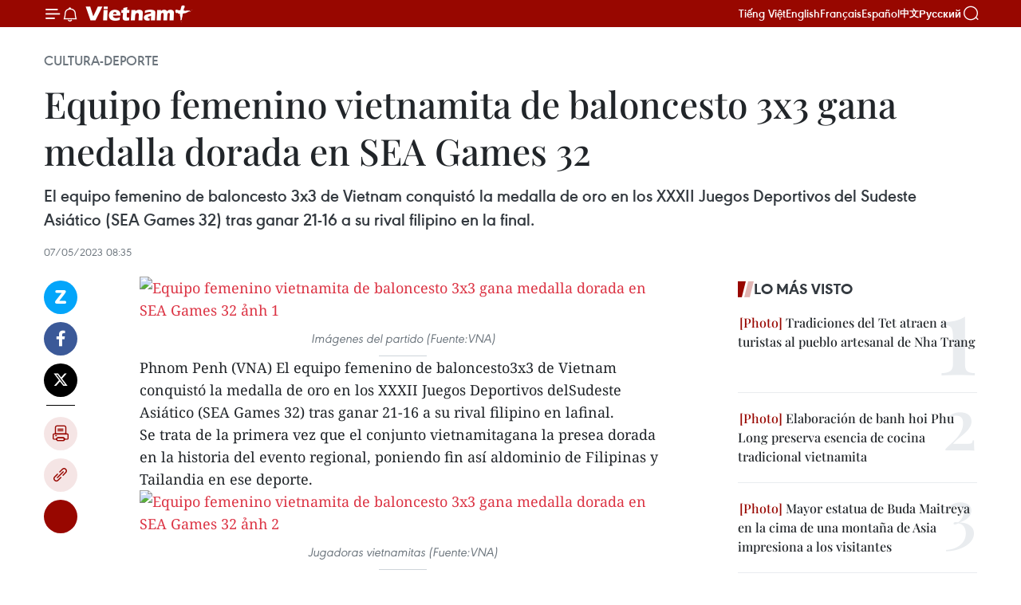

--- FILE ---
content_type: text/html;charset=utf-8
request_url: https://es.vietnamplus.vn/equipo-femenino-vietnamita-de-baloncesto-3x3-gana-medalla-dorada-en-sea-games-32-post176230.vnp
body_size: 25458
content:
<!DOCTYPE html> <html lang="es" class="es"> <head> <title>Equipo femenino vietnamita de baloncesto 3x3 gana medalla dorada en SEA Games 32 | Vietnam+ (VietnamPlus)</title> <meta name="description" content="El equipo femenino de baloncesto 3x3 de Vietnam conquistó la medalla de oro en los XXXII Juegos Deportivos del Sudeste Asiático (SEA Games 32) tras ganar 21-16 a su rival filipino en la final."/> <meta name="keywords" content="Vuetnam, SEA Games 32"/> <meta name="news_keywords" content="Vuetnam, SEA Games 32"/> <meta http-equiv="Content-Type" content="text/html; charset=utf-8" /> <meta http-equiv="X-UA-Compatible" content="IE=edge"/> <meta http-equiv="refresh" content="1800" /> <meta name="revisit-after" content="1 days" /> <meta name="viewport" content="width=device-width, initial-scale=1"> <meta http-equiv="content-language" content="vi" /> <meta name="format-detection" content="telephone=no"/> <meta name="format-detection" content="address=no"/> <meta name="apple-mobile-web-app-capable" content="yes"> <meta name="apple-mobile-web-app-status-bar-style" content="black"> <meta name="apple-mobile-web-app-title" content="Vietnam+ (VietnamPlus)"/> <meta name="referrer" content="no-referrer-when-downgrade"/> <link rel="shortcut icon" href="https://media.vietnamplus.vn/assets/web/styles/img/favicon.ico" type="image/x-icon" /> <link rel="preconnect" href="https://media.vietnamplus.vn"/> <link rel="dns-prefetch" href="https://media.vietnamplus.vn"/> <link rel="preconnect" href="//www.google-analytics.com" /> <link rel="preconnect" href="//www.googletagmanager.com" /> <link rel="preconnect" href="//stc.za.zaloapp.com" /> <link rel="preconnect" href="//fonts.googleapis.com" /> <link rel="preconnect" href="//pagead2.googlesyndication.com"/> <link rel="preconnect" href="//tpc.googlesyndication.com"/> <link rel="preconnect" href="//securepubads.g.doubleclick.net"/> <link rel="preconnect" href="//accounts.google.com"/> <link rel="preconnect" href="//adservice.google.com"/> <link rel="preconnect" href="//adservice.google.com.vn"/> <link rel="preconnect" href="//www.googletagservices.com"/> <link rel="preconnect" href="//partner.googleadservices.com"/> <link rel="preconnect" href="//tpc.googlesyndication.com"/> <link rel="preconnect" href="//za.zdn.vn"/> <link rel="preconnect" href="//sp.zalo.me"/> <link rel="preconnect" href="//connect.facebook.net"/> <link rel="preconnect" href="//www.facebook.com"/> <link rel="dns-prefetch" href="//www.google-analytics.com" /> <link rel="dns-prefetch" href="//www.googletagmanager.com" /> <link rel="dns-prefetch" href="//stc.za.zaloapp.com" /> <link rel="dns-prefetch" href="//fonts.googleapis.com" /> <link rel="dns-prefetch" href="//pagead2.googlesyndication.com"/> <link rel="dns-prefetch" href="//tpc.googlesyndication.com"/> <link rel="dns-prefetch" href="//securepubads.g.doubleclick.net"/> <link rel="dns-prefetch" href="//accounts.google.com"/> <link rel="dns-prefetch" href="//adservice.google.com"/> <link rel="dns-prefetch" href="//adservice.google.com.vn"/> <link rel="dns-prefetch" href="//www.googletagservices.com"/> <link rel="dns-prefetch" href="//partner.googleadservices.com"/> <link rel="dns-prefetch" href="//tpc.googlesyndication.com"/> <link rel="dns-prefetch" href="//za.zdn.vn"/> <link rel="dns-prefetch" href="//sp.zalo.me"/> <link rel="dns-prefetch" href="//connect.facebook.net"/> <link rel="dns-prefetch" href="//www.facebook.com"/> <link rel="dns-prefetch" href="//graph.facebook.com"/> <link rel="dns-prefetch" href="//static.xx.fbcdn.net"/> <link rel="dns-prefetch" href="//staticxx.facebook.com"/> <script> var cmsConfig = { domainDesktop: 'https://es.vietnamplus.vn', domainMobile: 'https://es.vietnamplus.vn', domainApi: 'https://es-api.vietnamplus.vn', domainStatic: 'https://media.vietnamplus.vn', domainLog: 'https://es-log.vietnamplus.vn', googleAnalytics: 'G\-TGHDMM2RPP', siteId: 0, pageType: 1, objectId: 176230, adsZone: 367, allowAds: true, adsLazy: true, antiAdblock: true, }; if (window.location.protocol !== 'https:' && window.location.hostname.indexOf('vietnamplus.vn') !== -1) { window.location = 'https://' + window.location.hostname + window.location.pathname + window.location.hash; } var USER_AGENT=window.navigator&&(window.navigator.userAgent||window.navigator.vendor)||window.opera||"",IS_MOBILE=/Android|webOS|iPhone|iPod|BlackBerry|Windows Phone|IEMobile|Mobile Safari|Opera Mini/i.test(USER_AGENT),IS_REDIRECT=!1;function setCookie(e,o,i){var n=new Date,i=(n.setTime(n.getTime()+24*i*60*60*1e3),"expires="+n.toUTCString());document.cookie=e+"="+o+"; "+i+";path=/;"}function getCookie(e){var o=document.cookie.indexOf(e+"="),i=o+e.length+1;return!o&&e!==document.cookie.substring(0,e.length)||-1===o?null:(-1===(e=document.cookie.indexOf(";",i))&&(e=document.cookie.length),unescape(document.cookie.substring(i,e)))}IS_MOBILE&&getCookie("isDesktop")&&(setCookie("isDesktop",1,-1),window.location=window.location.pathname.replace(".amp", ".vnp")+window.location.search,IS_REDIRECT=!0); </script> <script> if(USER_AGENT && USER_AGENT.indexOf("facebot") <= 0 && USER_AGENT.indexOf("facebookexternalhit") <= 0) { var query = ''; var hash = ''; if (window.location.search) query = window.location.search; if (window.location.hash) hash = window.location.hash; var canonicalUrl = 'https://es.vietnamplus.vn/equipo-femenino-vietnamita-de-baloncesto-3x3-gana-medalla-dorada-en-sea-games-32-post176230.vnp' + query + hash ; var curUrl = decodeURIComponent(window.location.href); if(!location.port && canonicalUrl.startsWith("http") && curUrl != canonicalUrl){ window.location.replace(canonicalUrl); } } </script> <meta property="fb:pages" content="120834779440" /> <meta property="fb:app_id" content="1960985707489919" /> <meta name="author" content="Vietnam+ (VietnamPlus)" /> <meta name="copyright" content="Copyright © 2026 by Vietnam+ (VietnamPlus)" /> <meta name="RATING" content="GENERAL" /> <meta name="GENERATOR" content="Vietnam+ (VietnamPlus)" /> <meta content="Vietnam+ (VietnamPlus)" itemprop="sourceOrganization" name="source"/> <meta content="news" itemprop="genre" name="medium"/> <meta name="robots" content="noarchive, max-image-preview:large, index, follow" /> <meta name="GOOGLEBOT" content="noarchive, max-image-preview:large, index, follow" /> <link rel="canonical" href="https://es.vietnamplus.vn/equipo-femenino-vietnamita-de-baloncesto-3x3-gana-medalla-dorada-en-sea-games-32-post176230.vnp" /> <meta property="og:site_name" content="Vietnam+ (VietnamPlus)"/> <meta property="og:rich_attachment" content="true"/> <meta property="og:type" content="article"/> <meta property="og:url" content="https://es.vietnamplus.vn/equipo-femenino-vietnamita-de-baloncesto-3x3-gana-medalla-dorada-en-sea-games-32-post176230.vnp"/> <meta property="og:image" content="https://mediaes.vietnamplus.vn/images/[base64]/version1uuidC51F448750A24C908CE2895835928143modecompatiblenoloc0jpeg.jpg.webp"/> <meta property="og:image:width" content="1200"/> <meta property="og:image:height" content="630"/> <meta property="og:title" content="Equipo femenino vietnamita de baloncesto 3x3 gana medalla dorada en SEA Games 32"/> <meta property="og:description" content="El equipo femenino de baloncesto 3x3 de Vietnam conquistó la medalla de oro en los XXXII Juegos Deportivos del Sudeste Asiático (SEA Games 32) tras ganar 21-16 a su rival filipino en la final."/> <meta name="twitter:card" value="summary"/> <meta name="twitter:url" content="https://es.vietnamplus.vn/equipo-femenino-vietnamita-de-baloncesto-3x3-gana-medalla-dorada-en-sea-games-32-post176230.vnp"/> <meta name="twitter:title" content="Equipo femenino vietnamita de baloncesto 3x3 gana medalla dorada en SEA Games 32"/> <meta name="twitter:description" content="El equipo femenino de baloncesto 3x3 de Vietnam conquistó la medalla de oro en los XXXII Juegos Deportivos del Sudeste Asiático (SEA Games 32) tras ganar 21-16 a su rival filipino en la final."/> <meta name="twitter:image" content="https://mediaes.vietnamplus.vn/images/[base64]/version1uuidC51F448750A24C908CE2895835928143modecompatiblenoloc0jpeg.jpg.webp"/> <meta name="twitter:site" content="@Vietnam+ (VietnamPlus)"/> <meta name="twitter:creator" content="@Vietnam+ (VietnamPlus)"/> <meta property="article:publisher" content="https://www.facebook.com/VietnamPlus" /> <meta property="article:tag" content="Vuetnam, SEA Games 32"/> <meta property="article:section" content="Cultura-Deporte" /> <meta property="article:published_time" content="2023-05-07T15:35:00+07:00"/> <meta property="article:modified_time" content="2023-05-07T15:50:26+07:00"/> <script type="application/ld+json"> { "@context": "http://schema.org", "@type": "Organization", "name": "Vietnam+ (VietnamPlus)", "url": "https://es.vietnamplus.vn", "logo": "https://media.vietnamplus.vn/assets/web/styles/img/logo.png", "foundingDate": "2008", "founders": [ { "@type": "Person", "name": "Thông tấn xã Việt Nam (TTXVN)" } ], "address": [ { "@type": "PostalAddress", "streetAddress": "Số 05 Lý Thường Kiệt - Hà Nội - Việt Nam", "addressLocality": "Hà Nội City", "addressRegion": "Northeast", "postalCode": "100000", "addressCountry": "VNM" } ], "contactPoint": [ { "@type": "ContactPoint", "telephone": "+84-243-941-1349", "contactType": "customer service" }, { "@type": "ContactPoint", "telephone": "+84-243-941-1348", "contactType": "customer service" } ], "sameAs": [ "https://www.facebook.com/VietnamPlus", "https://www.tiktok.com/@vietnamplus", "https://twitter.com/vietnamplus", "https://www.youtube.com/c/BaoVietnamPlus" ] } </script> <script type="application/ld+json"> { "@context" : "https://schema.org", "@type" : "WebSite", "name": "Vietnam+ (VietnamPlus)", "url": "https://es.vietnamplus.vn", "alternateName" : "Báo điện tử VIETNAMPLUS, Cơ quan của Thông tấn xã Việt Nam (TTXVN)", "potentialAction": { "@type": "SearchAction", "target": { "@type": "EntryPoint", "urlTemplate": "https://es.vietnamplus.vn/search/?q={search_term_string}" }, "query-input": "required name=search_term_string" } } </script> <script type="application/ld+json"> { "@context":"http://schema.org", "@type":"BreadcrumbList", "itemListElement":[ { "@type":"ListItem", "position":1, "item":{ "@id":"https://es.vietnamplus.vn/cultura-deporte/", "name":"Cultura-Deporte" } } ] } </script> <script type="application/ld+json"> { "@context": "http://schema.org", "@type": "NewsArticle", "mainEntityOfPage":{ "@type":"WebPage", "@id":"https://es.vietnamplus.vn/equipo-femenino-vietnamita-de-baloncesto-3x3-gana-medalla-dorada-en-sea-games-32-post176230.vnp" }, "headline": "Equipo femenino vietnamita de baloncesto 3x3 gana medalla dorada en SEA Games 32", "description": "El equipo femenino de baloncesto 3x3 de Vietnam conquistó la medalla de oro en los XXXII Juegos Deportivos del Sudeste Asiático (SEA Games 32) tras ganar 21-16 a su rival filipino en la final.", "image": { "@type": "ImageObject", "url": "https://mediaes.vietnamplus.vn/images/[base64]/version1uuidC51F448750A24C908CE2895835928143modecompatiblenoloc0jpeg.jpg.webp", "width" : 1200, "height" : 675 }, "datePublished": "2023-05-07T15:35:00+07:00", "dateModified": "2023-05-07T15:50:26+07:00", "author": { "@type": "Person", "name": "" }, "publisher": { "@type": "Organization", "name": "Vietnam+ (VietnamPlus)", "logo": { "@type": "ImageObject", "url": "https://media.vietnamplus.vn/assets/web/styles/img/logo.png" } } } </script> <link rel="preload" href="https://media.vietnamplus.vn/assets/web/styles/css/main.min-1.0.15.css" as="style"> <link rel="preload" href="https://media.vietnamplus.vn/assets/web/js/main.min-1.0.33.js" as="script"> <link rel="preload" href="https://media.vietnamplus.vn/assets/web/js/detail.min-1.0.15.js" as="script"> <link rel="preload" href="https://common.mcms.one/assets/styles/css/vietnamplus-1.0.0.css" as="style"> <link rel="stylesheet" href="https://common.mcms.one/assets/styles/css/vietnamplus-1.0.0.css"> <link id="cms-style" rel="stylesheet" href="https://media.vietnamplus.vn/assets/web/styles/css/main.min-1.0.15.css"> <style>.infographic-page { overflow-x: hidden;
}</style> <script type="text/javascript"> var _metaOgUrl = 'https://es.vietnamplus.vn/equipo-femenino-vietnamita-de-baloncesto-3x3-gana-medalla-dorada-en-sea-games-32-post176230.vnp'; var page_title = document.title; var tracked_url = window.location.pathname + window.location.search + window.location.hash; var cate_path = 'cultura-deporte'; if (cate_path.length > 0) { tracked_url = "/" + cate_path + tracked_url; } </script> <script async="" src="https://www.googletagmanager.com/gtag/js?id=G-TGHDMM2RPP"></script> <script> window.dataLayer = window.dataLayer || []; function gtag(){dataLayer.push(arguments);} gtag('js', new Date()); gtag('config', 'G-TGHDMM2RPP', {page_path: tracked_url}); </script> <script>window.dataLayer = window.dataLayer || [];dataLayer.push({'pageCategory': '/cultura\-deporte'});</script> <script> window.dataLayer = window.dataLayer || []; dataLayer.push({ 'event': 'Pageview', 'articleId': '176230', 'articleTitle': 'Equipo femenino vietnamita de baloncesto 3x3 gana medalla dorada en SEA Games 32', 'articleCategory': 'Cultura-Deporte', 'articleAlowAds': true, 'articleType': 'detail', 'articleTags': 'Vuetnam, SEA Games 32', 'articlePublishDate': '2023-05-07T15:35:00+07:00', 'articleThumbnail': 'https://mediaes.vietnamplus.vn/images/[base64]/version1uuidC51F448750A24C908CE2895835928143modecompatiblenoloc0jpeg.jpg.webp', 'articleShortUrl': 'https://es.vietnamplus.vn/equipo-femenino-vietnamita-de-baloncesto-3x3-gana-medalla-dorada-en-sea-games-32-post176230.vnp', 'articleFullUrl': 'https://es.vietnamplus.vn/equipo-femenino-vietnamita-de-baloncesto-3x3-gana-medalla-dorada-en-sea-games-32-post176230.vnp', }); </script> <script type='text/javascript'> gtag('event', 'article_page',{ 'articleId': '176230', 'articleTitle': 'Equipo femenino vietnamita de baloncesto 3x3 gana medalla dorada en SEA Games 32', 'articleCategory': 'Cultura-Deporte', 'articleAlowAds': true, 'articleType': 'detail', 'articleTags': 'Vuetnam, SEA Games 32', 'articlePublishDate': '2023-05-07T15:35:00+07:00', 'articleThumbnail': 'https://mediaes.vietnamplus.vn/images/[base64]/version1uuidC51F448750A24C908CE2895835928143modecompatiblenoloc0jpeg.jpg.webp', 'articleShortUrl': 'https://es.vietnamplus.vn/equipo-femenino-vietnamita-de-baloncesto-3x3-gana-medalla-dorada-en-sea-games-32-post176230.vnp', 'articleFullUrl': 'https://es.vietnamplus.vn/equipo-femenino-vietnamita-de-baloncesto-3x3-gana-medalla-dorada-en-sea-games-32-post176230.vnp', }); </script> <script>(function(w,d,s,l,i){w[l]=w[l]||[];w[l].push({'gtm.start': new Date().getTime(),event:'gtm.js'});var f=d.getElementsByTagName(s)[0], j=d.createElement(s),dl=l!='dataLayer'?'&l='+l:'';j.async=true;j.src= 'https://www.googletagmanager.com/gtm.js?id='+i+dl;f.parentNode.insertBefore(j,f); })(window,document,'script','dataLayer','GTM-5WM58F3N');</script> <script type="text/javascript"> !function(){"use strict";function e(e){var t=!(arguments.length>1&&void 0!==arguments[1])||arguments[1],c=document.createElement("script");c.src=e,t?c.type="module":(c.async=!0,c.type="text/javascript",c.setAttribute("nomodule",""));var n=document.getElementsByTagName("script")[0];n.parentNode.insertBefore(c,n)}!function(t,c){!function(t,c,n){var a,o,r;n.accountId=c,null!==(a=t.marfeel)&&void 0!==a||(t.marfeel={}),null!==(o=(r=t.marfeel).cmd)&&void 0!==o||(r.cmd=[]),t.marfeel.config=n;var i="https://sdk.mrf.io/statics";e("".concat(i,"/marfeel-sdk.js?id=").concat(c),!0),e("".concat(i,"/marfeel-sdk.es5.js?id=").concat(c),!1)}(t,c,arguments.length>2&&void 0!==arguments[2]?arguments[2]:{})}(window,2272,{} )}(); </script> <script async src="https://sp.zalo.me/plugins/sdk.js"></script> </head> <body class="detail-page"> <div id="sdaWeb_SdaMasthead" class="rennab rennab-top" data-platform="1" data-position="Web_SdaMasthead"> </div> <header class=" site-header"> <div class="sticky"> <div class="container"> <i class="ic-menu"></i> <i class="ic-bell"></i> <div id="header-news" class="pick-news hidden" data-source="header-latest-news"></div> <a class="small-logo" href="/" title="Vietnam+ (VietnamPlus)">Vietnam+ (VietnamPlus)</a> <ul class="menu"> <li> <a href="https://www.vietnamplus.vn" title="Tiếng Việt" target="_blank">Tiếng Việt</a> </li> <li> <a href="https://en.vietnamplus.vn" title="English" target="_blank" rel="nofollow">English</a> </li> <li> <a href="https://fr.vietnamplus.vn" title="Français" target="_blank" rel="nofollow">Français</a> </li> <li> <a href="https://es.vietnamplus.vn" title="Español" target="_blank" rel="nofollow">Español</a> </li> <li> <a href="https://zh.vietnamplus.vn" title="中文" target="_blank" rel="nofollow">中文</a> </li> <li> <a href="https://ru.vietnamplus.vn" title="Русский" target="_blank" rel="nofollow">Русский</a> </li> </ul> <div class="search-wrapper"> <i class="ic-search"></i> <input type="text" class="search txtsearch" placeholder="Palabra clave"> </div> </div> </div> </header> <div class="site-body"> <div id="sdaWeb_SdaBackground" class="rennab " data-platform="1" data-position="Web_SdaBackground"> </div> <div class="container"> <div class="breadcrumb breadcrumb-detail"> <h2 class="main"> <a href="https://es.vietnamplus.vn/cultura-deporte/" title="Cultura-Deporte" class="active">Cultura-Deporte</a> </h2> </div> <div id="sdaWeb_SdaTop" class="rennab " data-platform="1" data-position="Web_SdaTop"> </div> <div class="article"> <h1 class="article__title cms-title "> Equipo femenino vietnamita de baloncesto 3x3 gana medalla dorada en SEA Games 32 </h1> <div class="article__sapo cms-desc"> El equipo femenino de baloncesto 3x3 de Vietnam conquistó la medalla de oro en los XXXII Juegos Deportivos del Sudeste Asiático (SEA Games 32) tras ganar 21-16 a su rival filipino en la final. </div> <div id="sdaWeb_SdaArticleAfterSapo" class="rennab " data-platform="1" data-position="Web_SdaArticleAfterSapo"> </div> <div class="article__meta"> <time class="time" datetime="2023-05-07T15:35:00+07:00" data-time="1683448500" data-friendly="false">domingo, mayo 07, 2023 15:35</time> <meta class="cms-date" itemprop="datePublished" content="2023-05-07T15:35:00+07:00"> </div> <div class="col"> <div class="main-col content-col"> <div class="article__body zce-content-body cms-body" itemprop="articleBody"> <div class="social-pin sticky article__social"> <a href="javascript:void(0);" class="zl zalo-share-button" title="Zalo" data-href="https://es.vietnamplus.vn/equipo-femenino-vietnamita-de-baloncesto-3x3-gana-medalla-dorada-en-sea-games-32-post176230.vnp" data-oaid="4486284411240520426" data-layout="1" data-color="blue" data-customize="true">Zalo</a> <a href="javascript:void(0);" class="item fb" data-href="https://es.vietnamplus.vn/equipo-femenino-vietnamita-de-baloncesto-3x3-gana-medalla-dorada-en-sea-games-32-post176230.vnp" data-rel="facebook" title="Facebook">Facebook</a> <a href="javascript:void(0);" class="item tw" data-href="https://es.vietnamplus.vn/equipo-femenino-vietnamita-de-baloncesto-3x3-gana-medalla-dorada-en-sea-games-32-post176230.vnp" data-rel="twitter" title="Twitter">Twitter</a> <a href="javascript:void(0);" class="bookmark sendbookmark hidden" onclick="ME.sendBookmark(this, 176230);" data-id="176230" title="Marcador">Marcador</a> <a href="javascript:void(0);" class="print sendprint" title="Print" data-href="/print-176230.html">Imprimir</a> <a href="javascript:void(0);" class="item link" data-href="https://es.vietnamplus.vn/equipo-femenino-vietnamita-de-baloncesto-3x3-gana-medalla-dorada-en-sea-games-32-post176230.vnp" data-rel="copy" title="Copy link">Copy link</a> <div id='shortenlink-container'></div> </div> <div class="ExternalClass91542C3A3DD84F7FBA36C6686494C8DB"> <div class="article-photo"> <a href="/Uploaded_ES/sxtt/2023_05_07/version1uuidc51f448750a24c908ce2895835928143modecompatiblenoloc0jpeg.jpg" rel="nofollow" target="_blank"><img alt="Equipo femenino vietnamita de baloncesto 3x3 gana medalla dorada en SEA Games 32 ảnh 1" src="[data-uri]" class="lazyload cms-photo" data-large-src="https://mediaes.vietnamplus.vn/images/[base64]/version1uuidc51f448750a24c908ce2895835928143modecompatiblenoloc0jpeg.jpg" data-src="https://mediaes.vietnamplus.vn/images/[base64]/version1uuidc51f448750a24c908ce2895835928143modecompatiblenoloc0jpeg.jpg" title="Equipo femenino vietnamita de baloncesto 3x3 gana medalla dorada en SEA Games 32 ảnh 1"></a><span>Imágenes del partido (Fuente:VNA)</span> </div> <p>Phnom Penh (VNA) El equipo femenino de baloncesto3x3 de Vietnam conquistó la medalla de oro en los XXXII Juegos Deportivos delSudeste Asiático (SEA Games 32) tras ganar 21-16 a su rival filipino en lafinal.</p> <p>Se trata de la primera vez que el conjunto vietnamitagana la presea dorada en la historia del evento regional, poniendo fin así aldominio de Filipinas y Tailandia en ese deporte.</p> <div class="article-photo"> <a href="/Uploaded_ES/sxtt/2023_05_07/version1uuidb269b5562ff74a5896740e4bcc58d920modecompatiblenoloc0jpeg.jpg" rel="nofollow" target="_blank"><img alt="Equipo femenino vietnamita de baloncesto 3x3 gana medalla dorada en SEA Games 32 ảnh 2" src="[data-uri]" class="lazyload cms-photo" data-large-src="https://mediaes.vietnamplus.vn/images/[base64]/version1uuidb269b5562ff74a5896740e4bcc58d920modecompatiblenoloc0jpeg.jpg" data-src="https://mediaes.vietnamplus.vn/images/[base64]/version1uuidb269b5562ff74a5896740e4bcc58d920modecompatiblenoloc0jpeg.jpg" title="Equipo femenino vietnamita de baloncesto 3x3 gana medalla dorada en SEA Games 32 ảnh 2"></a><span>Jugadoras vietnamitas (Fuente:VNA)</span> </div> <p>La distinción también se considera como una compensaciónpor la desafortunada derrota del equipo en la final en los SEA Games 31, cuandolas jugadoras vietnamitas perdieron 19-21 ante Tailandia en su campo local.</p> <p>Por otro lado, el atleta vietnamita Pham Tien San tambiéndefendió con éxito su medalla de oro en la modalidad de Duatlón en los SEAGames 31.</p> <div class="article-photo"> <a href="/Uploaded_ES/sxtt/2023_05_07/version1uuid893a0eeb086b49cea09980eab2fe91a3modecompatiblenoloc0jpeg.jpg" rel="nofollow" target="_blank"><img alt="Equipo femenino vietnamita de baloncesto 3x3 gana medalla dorada en SEA Games 32 ảnh 3" src="[data-uri]" class="lazyload cms-photo" data-large-src="https://mediaes.vietnamplus.vn/images/[base64]/version1uuid893a0eeb086b49cea09980eab2fe91a3modecompatiblenoloc0jpeg.jpg" data-src="https://mediaes.vietnamplus.vn/images/[base64]/version1uuid893a0eeb086b49cea09980eab2fe91a3modecompatiblenoloc0jpeg.jpg" title="Equipo femenino vietnamita de baloncesto 3x3 gana medalla dorada en SEA Games 32 ảnh 3"></a><span>El atleta vietnamita Pham Tien San celebra su victoria (Fuente:VNA)</span> </div> <p>Como resultado, Tien San superó a sus rivales en lacompetencia en la que incluyen prueba de velocidad de 10 kilómetros, ciclismode 40 kilómetros y prueba de velocidad de 5 kilómetros.</p> <p>Mientras tanto, la karateca Hoang Thi My Tam derrotó a sucontrincante indonesia con marcador de 4-3 en la final femenina de kumité de 55kilogramos. Esta es la tercera medalla de oro de kárate de Vietnam en los SEA Games32.</p> <div class="article-photo"> <a href="/Uploaded_ES/sxtt/2023_05_07/version1uuid580378812e0b4088907e1d50cb408485modecompatiblenoloc0jpeg.jpg" rel="nofollow" target="_blank"><img alt="Equipo femenino vietnamita de baloncesto 3x3 gana medalla dorada en SEA Games 32 ảnh 4" src="[data-uri]" class="lazyload cms-photo" data-large-src="https://mediaes.vietnamplus.vn/images/[base64]/version1uuid580378812e0b4088907e1d50cb408485modecompatiblenoloc0jpeg.jpg" data-src="https://mediaes.vietnamplus.vn/images/[base64]/version1uuid580378812e0b4088907e1d50cb408485modecompatiblenoloc0jpeg.jpg" title="Equipo femenino vietnamita de baloncesto 3x3 gana medalla dorada en SEA Games 32 ảnh 4"></a><span>La karateca Hoang Thi My Tam (Fuente:VNA)</span> </div> <p>Hasta el momento, Vietnam ocupa el tercer lugar delmedallero de el evento deportivo regional, con nueve oros,14 platas y 21 bronces, mientras el país anfitrión en primer puesto e Indonesiaen segundo./.</p>
</div> <div class="article__source"> <div class="source"> <span class="name">VNA</span> </div> </div> <div id="sdaWeb_SdaArticleAfterBody" class="rennab " data-platform="1" data-position="Web_SdaArticleAfterBody"> </div> </div> <div class="article__tag"> <a class="active" href="https://es.vietnamplus.vn/tag.vnp?q=Vuetnam" title="Vuetnam">#Vuetnam</a> <a class="active" href="https://es.vietnamplus.vn/tag.vnp?q=SEA Games 32" title="SEA Games 32">#SEA Games 32</a> </div> <div id="sdaWeb_SdaArticleAfterTag" class="rennab " data-platform="1" data-position="Web_SdaArticleAfterTag"> </div> <div class="wrap-social"> <div class="social-pin article__social"> <a href="javascript:void(0);" class="zl zalo-share-button" title="Zalo" data-href="https://es.vietnamplus.vn/equipo-femenino-vietnamita-de-baloncesto-3x3-gana-medalla-dorada-en-sea-games-32-post176230.vnp" data-oaid="4486284411240520426" data-layout="1" data-color="blue" data-customize="true">Zalo</a> <a href="javascript:void(0);" class="item fb" data-href="https://es.vietnamplus.vn/equipo-femenino-vietnamita-de-baloncesto-3x3-gana-medalla-dorada-en-sea-games-32-post176230.vnp" data-rel="facebook" title="Facebook">Facebook</a> <a href="javascript:void(0);" class="item tw" data-href="https://es.vietnamplus.vn/equipo-femenino-vietnamita-de-baloncesto-3x3-gana-medalla-dorada-en-sea-games-32-post176230.vnp" data-rel="twitter" title="Twitter">Twitter</a> <a href="javascript:void(0);" class="bookmark sendbookmark hidden" onclick="ME.sendBookmark(this, 176230);" data-id="176230" title="Marcador">Marcador</a> <a href="javascript:void(0);" class="print sendprint" title="Print" data-href="/print-176230.html">Imprimir</a> <a href="javascript:void(0);" class="item link" data-href="https://es.vietnamplus.vn/equipo-femenino-vietnamita-de-baloncesto-3x3-gana-medalla-dorada-en-sea-games-32-post176230.vnp" data-rel="copy" title="Copy link">Copy link</a> <div id='shortenlink-container'></div> </div> <a href="https://news.google.com/publications/CAAqBwgKMN-18wowlLWFAw?hl=vi&gl=VN&ceid=VN%3Avi" class="google-news" target="_blank" title="Google News">Seguir VietnamPlus</a> </div> <div id="sdaWeb_SdaArticleAfterBody1" class="rennab " data-platform="1" data-position="Web_SdaArticleAfterBody1"> </div> <div id="sdaWeb_SdaArticleAfterBody2" class="rennab " data-platform="1" data-position="Web_SdaArticleAfterBody2"> </div> <div class="box-related-news"> <h3 class="box-heading"> <span class="title">Noticias relacionadas</span> </h3> <div class="box-content" data-source="related-news"> <article class="story"> <figure class="story__thumb"> <a class="cms-link" href="https://es.vietnamplus.vn/delantera-huynh-nhu-afirma-objetivo-de-defender-oro-en-sea-games-32-post175947.vnp" title="Delantera Huynh Nhu afirma objetivo de defender oro en SEA Games 32"> <img class="lazyload" src="[data-uri]" data-src="https://mediaes.vietnamplus.vn/images/6390d615b15736561a31a6e36ad5a3a628f8b989b807b5f10739186110a545e28f95bd33bc69cab552d0e9828101e5e51507a537dcf6897d52d3c6caba8a979a/HuynhNhujpeg.jpg.webp" data-srcset="https://mediaes.vietnamplus.vn/images/6390d615b15736561a31a6e36ad5a3a628f8b989b807b5f10739186110a545e28f95bd33bc69cab552d0e9828101e5e51507a537dcf6897d52d3c6caba8a979a/HuynhNhujpeg.jpg.webp 1x, https://mediaes.vietnamplus.vn/images/e526e0699c36f56085ab6689859b0db528f8b989b807b5f10739186110a545e28f95bd33bc69cab552d0e9828101e5e51507a537dcf6897d52d3c6caba8a979a/HuynhNhujpeg.jpg.webp 2x" alt="Delantera Huynh Nhu afirma objetivo de defender oro en SEA Games 32"> <noscript><img src="https://mediaes.vietnamplus.vn/images/6390d615b15736561a31a6e36ad5a3a628f8b989b807b5f10739186110a545e28f95bd33bc69cab552d0e9828101e5e51507a537dcf6897d52d3c6caba8a979a/HuynhNhujpeg.jpg.webp" srcset="https://mediaes.vietnamplus.vn/images/6390d615b15736561a31a6e36ad5a3a628f8b989b807b5f10739186110a545e28f95bd33bc69cab552d0e9828101e5e51507a537dcf6897d52d3c6caba8a979a/HuynhNhujpeg.jpg.webp 1x, https://mediaes.vietnamplus.vn/images/e526e0699c36f56085ab6689859b0db528f8b989b807b5f10739186110a545e28f95bd33bc69cab552d0e9828101e5e51507a537dcf6897d52d3c6caba8a979a/HuynhNhujpeg.jpg.webp 2x" alt="Delantera Huynh Nhu afirma objetivo de defender oro en SEA Games 32" class="image-fallback"></noscript> </a> </figure> <h2 class="story__heading" data-tracking="175947"> <a class=" cms-link" href="https://es.vietnamplus.vn/delantera-huynh-nhu-afirma-objetivo-de-defender-oro-en-sea-games-32-post175947.vnp" title="Delantera Huynh Nhu afirma objetivo de defender oro en SEA Games 32"> Delantera Huynh Nhu afirma objetivo de defender oro en SEA Games 32 </a> </h2> <time class="time" datetime="2023-04-27T16:14:00+07:00" data-time="1682586840"> 27/04/2023 16:14 </time> <div class="story__summary story__shorten"> La delantera de la selección femenina de fútbol de Vietnam, Huynh Nhu, afirmó el objetivo de su equipo de defender la medalla de oro en los próximos 32 Juegos Deportivos del Sudeste Asiático (SEA Games 32) que se celebrarán en mayo, en Camboya. </div> </article> <article class="story"> <figure class="story__thumb"> <a class="cms-link" href="https://es.vietnamplus.vn/futbol-femenino-de-vietnam-se-prepara-para-sea-games-32-post176013.vnp" title="Fútbol femenino de Vietnam se prepara para SEA Games 32"> <img class="lazyload" src="[data-uri]" data-src="https://mediaes.vietnamplus.vn/images/6390d615b15736561a31a6e36ad5a3a628f8b989b807b5f10739186110a545e2039fc94b276a20ff2fe5a7ec2d3eadcfd3e7f3b73a83f74df4ffffd2eedc2426349613821ab0d3ef12ab801466a24351/VFF_9896_768x5121682679422370.jpg.webp" data-srcset="https://mediaes.vietnamplus.vn/images/6390d615b15736561a31a6e36ad5a3a628f8b989b807b5f10739186110a545e2039fc94b276a20ff2fe5a7ec2d3eadcfd3e7f3b73a83f74df4ffffd2eedc2426349613821ab0d3ef12ab801466a24351/VFF_9896_768x5121682679422370.jpg.webp 1x, https://mediaes.vietnamplus.vn/images/e526e0699c36f56085ab6689859b0db528f8b989b807b5f10739186110a545e2039fc94b276a20ff2fe5a7ec2d3eadcfd3e7f3b73a83f74df4ffffd2eedc2426349613821ab0d3ef12ab801466a24351/VFF_9896_768x5121682679422370.jpg.webp 2x" alt="Fútbol femenino de Vietnam se prepara para SEA Games 32"> <noscript><img src="https://mediaes.vietnamplus.vn/images/6390d615b15736561a31a6e36ad5a3a628f8b989b807b5f10739186110a545e2039fc94b276a20ff2fe5a7ec2d3eadcfd3e7f3b73a83f74df4ffffd2eedc2426349613821ab0d3ef12ab801466a24351/VFF_9896_768x5121682679422370.jpg.webp" srcset="https://mediaes.vietnamplus.vn/images/6390d615b15736561a31a6e36ad5a3a628f8b989b807b5f10739186110a545e2039fc94b276a20ff2fe5a7ec2d3eadcfd3e7f3b73a83f74df4ffffd2eedc2426349613821ab0d3ef12ab801466a24351/VFF_9896_768x5121682679422370.jpg.webp 1x, https://mediaes.vietnamplus.vn/images/e526e0699c36f56085ab6689859b0db528f8b989b807b5f10739186110a545e2039fc94b276a20ff2fe5a7ec2d3eadcfd3e7f3b73a83f74df4ffffd2eedc2426349613821ab0d3ef12ab801466a24351/VFF_9896_768x5121682679422370.jpg.webp 2x" alt="Fútbol femenino de Vietnam se prepara para SEA Games 32" class="image-fallback"></noscript> </a> </figure> <h2 class="story__heading" data-tracking="176013"> <a class=" cms-link" href="https://es.vietnamplus.vn/futbol-femenino-de-vietnam-se-prepara-para-sea-games-32-post176013.vnp" title="Fútbol femenino de Vietnam se prepara para SEA Games 32"> Fútbol femenino de Vietnam se prepara para SEA Games 32 </a> </h2> <time class="time" datetime="2023-04-28T20:20:00+07:00" data-time="1682688000"> 28/04/2023 20:20 </time> <div class="story__summary story__shorten"> La selección femenina vietnamita de fútbol tuvo hoy una intensa jornada de entrenamiento en la prefectura japonesa de Osaka, como preparación para los XXXII Juegos Deportivos del Sudeste Asiático (SEA Games 32), que se celebrarán el próximo mes en Camboya. </div> </article> <article class="story"> <figure class="story__thumb"> <a class="cms-link" href="https://es.vietnamplus.vn/vietnam-obtiene-primera-medalla-de-oro-en-sea-games-32-post176086.vnp" title="Vietnam obtiene primera medalla de oro en SEA Games 32"> <img class="lazyload" src="[data-uri]" data-src="https://mediaes.vietnamplus.vn/images/6390d615b15736561a31a6e36ad5a3a628f8b989b807b5f10739186110a545e2b042c418ec615d0bc7df88e6b78953d9e39a70570a70623b78a970c6cc1d1538/1.jpg.webp" data-srcset="https://mediaes.vietnamplus.vn/images/6390d615b15736561a31a6e36ad5a3a628f8b989b807b5f10739186110a545e2b042c418ec615d0bc7df88e6b78953d9e39a70570a70623b78a970c6cc1d1538/1.jpg.webp 1x, https://mediaes.vietnamplus.vn/images/e526e0699c36f56085ab6689859b0db528f8b989b807b5f10739186110a545e2b042c418ec615d0bc7df88e6b78953d9e39a70570a70623b78a970c6cc1d1538/1.jpg.webp 2x" alt="Vietnam obtiene primera medalla de oro en SEA Games 32"> <noscript><img src="https://mediaes.vietnamplus.vn/images/6390d615b15736561a31a6e36ad5a3a628f8b989b807b5f10739186110a545e2b042c418ec615d0bc7df88e6b78953d9e39a70570a70623b78a970c6cc1d1538/1.jpg.webp" srcset="https://mediaes.vietnamplus.vn/images/6390d615b15736561a31a6e36ad5a3a628f8b989b807b5f10739186110a545e2b042c418ec615d0bc7df88e6b78953d9e39a70570a70623b78a970c6cc1d1538/1.jpg.webp 1x, https://mediaes.vietnamplus.vn/images/e526e0699c36f56085ab6689859b0db528f8b989b807b5f10739186110a545e2b042c418ec615d0bc7df88e6b78953d9e39a70570a70623b78a970c6cc1d1538/1.jpg.webp 2x" alt="Vietnam obtiene primera medalla de oro en SEA Games 32" class="image-fallback"></noscript> </a> </figure> <h2 class="story__heading" data-tracking="176086"> <a class=" cms-link" href="https://es.vietnamplus.vn/vietnam-obtiene-primera-medalla-de-oro-en-sea-games-32-post176086.vnp" title="Vietnam obtiene primera medalla de oro en SEA Games 32"> Vietnam obtiene primera medalla de oro en SEA Games 32 </a> </h2> <time class="time" datetime="2023-05-02T18:19:00+07:00" data-time="1683026340"> 02/05/2023 18:19 </time> <div class="story__summary story__shorten"> Las jugadoras vietnamitas Pham Thanh Phuong Thao y Ton Nu Hong An ganaron hoy una medalla de oro en el evento de dobles femenino de Ouk Chaktrang, un tipo de ajedrez jemer, en los XXXII Juegos Deportivos del Sudeste Asiático (SEA Games 32). </div> </article> <article class="story"> <figure class="story__thumb"> <a class="cms-link" href="https://es.vietnamplus.vn/vietnam-asiste-a-ceremonia-de-izamiento-de-bandera-de-sea-games-en-camboya-post176100.vnp" title="Vietnam asiste a ceremonia de izamiento de bandera de SEA Games en Camboya"> <img class="lazyload" src="[data-uri]" data-src="https://mediaes.vietnamplus.vn/images/6390d615b15736561a31a6e36ad5a3a628f8b989b807b5f10739186110a545e27487660b2664e1eed4a67f1e220837bccb96191dba60cff37de1a6938aed5910/sea_games.jpeg.webp" data-srcset="https://mediaes.vietnamplus.vn/images/6390d615b15736561a31a6e36ad5a3a628f8b989b807b5f10739186110a545e27487660b2664e1eed4a67f1e220837bccb96191dba60cff37de1a6938aed5910/sea_games.jpeg.webp 1x, https://mediaes.vietnamplus.vn/images/e526e0699c36f56085ab6689859b0db528f8b989b807b5f10739186110a545e27487660b2664e1eed4a67f1e220837bccb96191dba60cff37de1a6938aed5910/sea_games.jpeg.webp 2x" alt="Vietnam asiste a ceremonia de izamiento de bandera de SEA Games en Camboya"> <noscript><img src="https://mediaes.vietnamplus.vn/images/6390d615b15736561a31a6e36ad5a3a628f8b989b807b5f10739186110a545e27487660b2664e1eed4a67f1e220837bccb96191dba60cff37de1a6938aed5910/sea_games.jpeg.webp" srcset="https://mediaes.vietnamplus.vn/images/6390d615b15736561a31a6e36ad5a3a628f8b989b807b5f10739186110a545e27487660b2664e1eed4a67f1e220837bccb96191dba60cff37de1a6938aed5910/sea_games.jpeg.webp 1x, https://mediaes.vietnamplus.vn/images/e526e0699c36f56085ab6689859b0db528f8b989b807b5f10739186110a545e27487660b2664e1eed4a67f1e220837bccb96191dba60cff37de1a6938aed5910/sea_games.jpeg.webp 2x" alt="Vietnam asiste a ceremonia de izamiento de bandera de SEA Games en Camboya" class="image-fallback"></noscript> </a> </figure> <h2 class="story__heading" data-tracking="176100"> <a class=" cms-link" href="https://es.vietnamplus.vn/vietnam-asiste-a-ceremonia-de-izamiento-de-bandera-de-sea-games-en-camboya-post176100.vnp" title="Vietnam asiste a ceremonia de izamiento de bandera de SEA Games en Camboya"> Vietnam asiste a ceremonia de izamiento de bandera de SEA Games en Camboya </a> </h2> <time class="time" datetime="2023-05-03T17:37:00+07:00" data-time="1683110220"> 03/05/2023 17:37 </time> <div class="story__summary story__shorten"> La bandera nacional de Vietnam se izó junto con las de otros 10 países en una ceremonia de izado de bandera de los XXXII Juegos Deportivos del Sudeste Asiático (SEA Games 32), efectuado hoy en Phnom Penh, Camboya. </div> </article> <article class="story"> <figure class="story__thumb"> <a class="cms-link" href="https://es.vietnamplus.vn/vietnam-vencio-a-singapur-3-1-en-sea-games-32-post176109.vnp" title="Vietnam venció a Singapur 3-1 en SEA Games 32"> <img class="lazyload" src="[data-uri]" data-src="https://mediaes.vietnamplus.vn/images/6390d615b15736561a31a6e36ad5a3a628f8b989b807b5f10739186110a545e2f67ebbf2703d880b6116c3057c03fd0cdbf4f76d0fec49e9f83a3613c76bbde5/1_1.jpg.webp" data-srcset="https://mediaes.vietnamplus.vn/images/6390d615b15736561a31a6e36ad5a3a628f8b989b807b5f10739186110a545e2f67ebbf2703d880b6116c3057c03fd0cdbf4f76d0fec49e9f83a3613c76bbde5/1_1.jpg.webp 1x, https://mediaes.vietnamplus.vn/images/e526e0699c36f56085ab6689859b0db528f8b989b807b5f10739186110a545e2f67ebbf2703d880b6116c3057c03fd0cdbf4f76d0fec49e9f83a3613c76bbde5/1_1.jpg.webp 2x" alt="Vietnam venció a Singapur 3-1 en SEA Games 32"> <noscript><img src="https://mediaes.vietnamplus.vn/images/6390d615b15736561a31a6e36ad5a3a628f8b989b807b5f10739186110a545e2f67ebbf2703d880b6116c3057c03fd0cdbf4f76d0fec49e9f83a3613c76bbde5/1_1.jpg.webp" srcset="https://mediaes.vietnamplus.vn/images/6390d615b15736561a31a6e36ad5a3a628f8b989b807b5f10739186110a545e2f67ebbf2703d880b6116c3057c03fd0cdbf4f76d0fec49e9f83a3613c76bbde5/1_1.jpg.webp 1x, https://mediaes.vietnamplus.vn/images/e526e0699c36f56085ab6689859b0db528f8b989b807b5f10739186110a545e2f67ebbf2703d880b6116c3057c03fd0cdbf4f76d0fec49e9f83a3613c76bbde5/1_1.jpg.webp 2x" alt="Vietnam venció a Singapur 3-1 en SEA Games 32" class="image-fallback"></noscript> </a> </figure> <h2 class="story__heading" data-tracking="176109"> <a class=" cms-link" href="https://es.vietnamplus.vn/vietnam-vencio-a-singapur-3-1-en-sea-games-32-post176109.vnp" title="Vietnam venció a Singapur 3-1 en SEA Games 32"> Vietnam venció a Singapur 3-1 en SEA Games 32 </a> </h2> <time class="time" datetime="2023-05-04T10:26:00+07:00" data-time="1683170760"> 04/05/2023 10:26 </time> <div class="story__summary story__shorten"> La selección de fútbol de Vietnam venció 3-1 a Singapur en el segundo partido en el Grupo B de los XXXII Juegos Deportivos del Sudeste Asiático (SEA Games 32). </div> </article> <article class="story"> <figure class="story__thumb"> <a class="cms-link" href="https://es.vietnamplus.vn/futbol-femenino-de-vietnam-obtiene-primer-logro-alentador-en-sea-games-32-post176121.vnp" title="Fútbol femenino de Vietnam obtiene primer logro alentador en SEA Games 32"> <img class="lazyload" src="[data-uri]" data-src="https://mediaes.vietnamplus.vn/images/6390d615b15736561a31a6e36ad5a3a628f8b989b807b5f10739186110a545e244eac7730c94a18d46f6926b500acf1d6560d0231a1a82800e622a8c1b6fca04/haiyen030523.jpg.webp" data-srcset="https://mediaes.vietnamplus.vn/images/6390d615b15736561a31a6e36ad5a3a628f8b989b807b5f10739186110a545e244eac7730c94a18d46f6926b500acf1d6560d0231a1a82800e622a8c1b6fca04/haiyen030523.jpg.webp 1x, https://mediaes.vietnamplus.vn/images/e526e0699c36f56085ab6689859b0db528f8b989b807b5f10739186110a545e244eac7730c94a18d46f6926b500acf1d6560d0231a1a82800e622a8c1b6fca04/haiyen030523.jpg.webp 2x" alt="Fútbol femenino de Vietnam obtiene primer logro alentador en SEA Games 32"> <noscript><img src="https://mediaes.vietnamplus.vn/images/6390d615b15736561a31a6e36ad5a3a628f8b989b807b5f10739186110a545e244eac7730c94a18d46f6926b500acf1d6560d0231a1a82800e622a8c1b6fca04/haiyen030523.jpg.webp" srcset="https://mediaes.vietnamplus.vn/images/6390d615b15736561a31a6e36ad5a3a628f8b989b807b5f10739186110a545e244eac7730c94a18d46f6926b500acf1d6560d0231a1a82800e622a8c1b6fca04/haiyen030523.jpg.webp 1x, https://mediaes.vietnamplus.vn/images/e526e0699c36f56085ab6689859b0db528f8b989b807b5f10739186110a545e244eac7730c94a18d46f6926b500acf1d6560d0231a1a82800e622a8c1b6fca04/haiyen030523.jpg.webp 2x" alt="Fútbol femenino de Vietnam obtiene primer logro alentador en SEA Games 32" class="image-fallback"></noscript> </a> </figure> <h2 class="story__heading" data-tracking="176121"> <a class=" cms-link" href="https://es.vietnamplus.vn/futbol-femenino-de-vietnam-obtiene-primer-logro-alentador-en-sea-games-32-post176121.vnp" title="Fútbol femenino de Vietnam obtiene primer logro alentador en SEA Games 32"> Fútbol femenino de Vietnam obtiene primer logro alentador en SEA Games 32 </a> </h2> <time class="time" datetime="2023-05-04T11:31:00+07:00" data-time="1683174660"> 04/05/2023 11:31 </time> <div class="story__summary story__shorten"> La selección de fútbol femenina de Vietnam derrotó este miércoles a Malasia 3-0 en su primer partido del Grupo A de los XXXII Juegos Deportivos del Sudeste Asiático (SEA Games 32), en desarrollo en Camboya. </div> </article> <article class="story"> <figure class="story__thumb"> <a class="cms-link" href="https://es.vietnamplus.vn/cosecha-vietnam-cinco-preseas-doradas-en-jornada-sabatina-en-sea-games-32-post176225.vnp" title="Cosecha Vietnam cinco preseas doradas en jornada sabatina en SEA Games 32"> <img class="lazyload" src="[data-uri]" data-src="https://mediaes.vietnamplus.vn/images/6390d615b15736561a31a6e36ad5a3a628f8b989b807b5f10739186110a545e25d7f2c142bd3b1aae6b9abcde2d7e4c2e39a70570a70623b78a970c6cc1d1538/7.jpg.webp" data-srcset="https://mediaes.vietnamplus.vn/images/6390d615b15736561a31a6e36ad5a3a628f8b989b807b5f10739186110a545e25d7f2c142bd3b1aae6b9abcde2d7e4c2e39a70570a70623b78a970c6cc1d1538/7.jpg.webp 1x, https://mediaes.vietnamplus.vn/images/e526e0699c36f56085ab6689859b0db528f8b989b807b5f10739186110a545e25d7f2c142bd3b1aae6b9abcde2d7e4c2e39a70570a70623b78a970c6cc1d1538/7.jpg.webp 2x" alt="Cosecha Vietnam cinco preseas doradas en jornada sabatina en SEA Games 32"> <noscript><img src="https://mediaes.vietnamplus.vn/images/6390d615b15736561a31a6e36ad5a3a628f8b989b807b5f10739186110a545e25d7f2c142bd3b1aae6b9abcde2d7e4c2e39a70570a70623b78a970c6cc1d1538/7.jpg.webp" srcset="https://mediaes.vietnamplus.vn/images/6390d615b15736561a31a6e36ad5a3a628f8b989b807b5f10739186110a545e25d7f2c142bd3b1aae6b9abcde2d7e4c2e39a70570a70623b78a970c6cc1d1538/7.jpg.webp 1x, https://mediaes.vietnamplus.vn/images/e526e0699c36f56085ab6689859b0db528f8b989b807b5f10739186110a545e25d7f2c142bd3b1aae6b9abcde2d7e4c2e39a70570a70623b78a970c6cc1d1538/7.jpg.webp 2x" alt="Cosecha Vietnam cinco preseas doradas en jornada sabatina en SEA Games 32" class="image-fallback"></noscript> </a> </figure> <h2 class="story__heading" data-tracking="176225"> <a class=" cms-link" href="https://es.vietnamplus.vn/cosecha-vietnam-cinco-preseas-doradas-en-jornada-sabatina-en-sea-games-32-post176225.vnp" title="Cosecha Vietnam cinco preseas doradas en jornada sabatina en SEA Games 32"> Cosecha Vietnam cinco preseas doradas en jornada sabatina en SEA Games 32 </a> </h2> <time class="time" datetime="2023-05-06T21:09:00+07:00" data-time="1683382140"> 06/05/2023 21:09 </time> <div class="story__summary story__shorten"> Vietnam ganó en la jornada de hoy cinco medallas de oro en los XXXII Juegos Deportivos del Sudeste Asiático (SEA Games 32), en desarrollo en Camboya. </div> </article> </div> </div> <div id="sdaWeb_SdaArticleAfterRelated" class="rennab " data-platform="1" data-position="Web_SdaArticleAfterRelated"> </div> <div class="timeline secondary"> <h3 class="box-heading"> <a href="https://es.vietnamplus.vn/cultura-deporte/" title="Cultura-Deporte" class="title"> Ver más </a> </h3> <div class="box-content content-list" data-source="recommendation-367"> <article class="story" data-id="231865"> <figure class="story__thumb"> <a class="cms-link" href="https://es.vietnamplus.vn/camino-de-piedra-antiguo-pavie-testigo-silencioso-de-la-historia-del-noroeste-de-vietnam-post231865.vnp" title="Camino de piedra antiguo Pavie, testigo silencioso de la historia del Noroeste de Vietnam"> <img class="lazyload" src="[data-uri]" data-src="https://mediaes.vietnamplus.vn/images/21f6f6c8a9caf3e7a920a1cc360ad6653b8778356274bd66075b67c217b40a571f08f10fc3b04dee19f5f0901afe4d04f44ef1d150b8b3771776b52bfdb80c04/duong-da-co-pavie.jpg.webp" data-srcset="https://mediaes.vietnamplus.vn/images/21f6f6c8a9caf3e7a920a1cc360ad6653b8778356274bd66075b67c217b40a571f08f10fc3b04dee19f5f0901afe4d04f44ef1d150b8b3771776b52bfdb80c04/duong-da-co-pavie.jpg.webp 1x, https://mediaes.vietnamplus.vn/images/a95552f4682d1422d7f71166867df5e53b8778356274bd66075b67c217b40a571f08f10fc3b04dee19f5f0901afe4d04f44ef1d150b8b3771776b52bfdb80c04/duong-da-co-pavie.jpg.webp 2x" alt="En el antiguo camino de piedra Pavie. (Fuente: VNA)"> <noscript><img src="https://mediaes.vietnamplus.vn/images/21f6f6c8a9caf3e7a920a1cc360ad6653b8778356274bd66075b67c217b40a571f08f10fc3b04dee19f5f0901afe4d04f44ef1d150b8b3771776b52bfdb80c04/duong-da-co-pavie.jpg.webp" srcset="https://mediaes.vietnamplus.vn/images/21f6f6c8a9caf3e7a920a1cc360ad6653b8778356274bd66075b67c217b40a571f08f10fc3b04dee19f5f0901afe4d04f44ef1d150b8b3771776b52bfdb80c04/duong-da-co-pavie.jpg.webp 1x, https://mediaes.vietnamplus.vn/images/a95552f4682d1422d7f71166867df5e53b8778356274bd66075b67c217b40a571f08f10fc3b04dee19f5f0901afe4d04f44ef1d150b8b3771776b52bfdb80c04/duong-da-co-pavie.jpg.webp 2x" alt="En el antiguo camino de piedra Pavie. (Fuente: VNA)" class="image-fallback"></noscript> </a> </figure> <h2 class="story__heading" data-tracking="231865"> <a class=" cms-link" href="https://es.vietnamplus.vn/camino-de-piedra-antiguo-pavie-testigo-silencioso-de-la-historia-del-noroeste-de-vietnam-post231865.vnp" title="Camino de piedra antiguo Pavie, testigo silencioso de la historia del Noroeste de Vietnam"> Camino de piedra antiguo Pavie, testigo silencioso de la historia del Noroeste de Vietnam </a> </h2> <time class="time" datetime="2026-02-01T14:00:00+07:00" data-time="1769929200"> 01/02/2026 14:00 </time> <div class="story__summary story__shorten"> <p>Escondido en la ladera de la majestuosa montaña Nhiu Co San, el antiguo camino de piedra Pavie (Pavie Lai Chau), tras más de un siglo desempeñando el papel de arteria clave del comercio, “despierta” hoy como testigo histórico y se convierte en un atractivo destino de trekking para los amantes de la naturaleza y la exploración.</p> </div> </article> <article class="story" data-id="231779"> <figure class="story__thumb"> <a class="cms-link" href="https://es.vietnamplus.vn/resolucion-no-80-nqtw-algunos-objetivos-para-el-desarrollo-cultural-hasta-2030-post231779.vnp" title="Resolución No. 80-NQ/TW: Algunos objetivos para el desarrollo cultural hasta 2030"> <img class="lazyload" src="[data-uri]" data-src="https://mediaes.vietnamplus.vn/images/10b35e7ea1400aaa9dc54a12ae7fa3dc2c63ff10a64d3038bed16333d2ca67ec6ed6a2e4179e8f644ec525905163cb377d26c06fe204bf736e60a8a8667f3987/01022026-ava.jpg.webp" data-srcset="https://mediaes.vietnamplus.vn/images/10b35e7ea1400aaa9dc54a12ae7fa3dc2c63ff10a64d3038bed16333d2ca67ec6ed6a2e4179e8f644ec525905163cb377d26c06fe204bf736e60a8a8667f3987/01022026-ava.jpg.webp 1x, https://mediaes.vietnamplus.vn/images/5aea9544c4e23fb9a0759c3a0d478a6b2c63ff10a64d3038bed16333d2ca67ec6ed6a2e4179e8f644ec525905163cb377d26c06fe204bf736e60a8a8667f3987/01022026-ava.jpg.webp 2x" alt="Resolución No. 80-NQ/TW: Algunos objetivos para el desarrollo cultural hasta 2030"> <noscript><img src="https://mediaes.vietnamplus.vn/images/10b35e7ea1400aaa9dc54a12ae7fa3dc2c63ff10a64d3038bed16333d2ca67ec6ed6a2e4179e8f644ec525905163cb377d26c06fe204bf736e60a8a8667f3987/01022026-ava.jpg.webp" srcset="https://mediaes.vietnamplus.vn/images/10b35e7ea1400aaa9dc54a12ae7fa3dc2c63ff10a64d3038bed16333d2ca67ec6ed6a2e4179e8f644ec525905163cb377d26c06fe204bf736e60a8a8667f3987/01022026-ava.jpg.webp 1x, https://mediaes.vietnamplus.vn/images/5aea9544c4e23fb9a0759c3a0d478a6b2c63ff10a64d3038bed16333d2ca67ec6ed6a2e4179e8f644ec525905163cb377d26c06fe204bf736e60a8a8667f3987/01022026-ava.jpg.webp 2x" alt="Resolución No. 80-NQ/TW: Algunos objetivos para el desarrollo cultural hasta 2030" class="image-fallback"></noscript> </a> </figure> <h2 class="story__heading" data-tracking="231779"> <a class=" cms-link" href="https://es.vietnamplus.vn/resolucion-no-80-nqtw-algunos-objetivos-para-el-desarrollo-cultural-hasta-2030-post231779.vnp" title="Resolución No. 80-NQ/TW: Algunos objetivos para el desarrollo cultural hasta 2030"> <i class="ic-infographic"></i> Resolución No. 80-NQ/TW: Algunos objetivos para el desarrollo cultural hasta 2030 </a> </h2> <time class="time" datetime="2026-02-01T08:00:00+07:00" data-time="1769907600"> 01/02/2026 08:00 </time> <div class="story__summary story__shorten"> <p>El 7 de enero de 2026, en nombre del Buró Político, el secretario general del Partido Comunista de Vietnam, To Lam, firmó y promulgó la Resolución No. 80-NQ/TW del Buró Político sobre el desarrollo de la cultura vietnamita. La Resolución se emitió en el contexto en que el país está entrando en una nueva etapa de desarrollo, con requisitos cada vez más altos para un crecimiento rápido y sostenible, estrechamente vinculando la economía, la política, la sociedad con la cultura y las personas.</p> </div> </article> <article class="story" data-id="231879"> <figure class="story__thumb"> <a class="cms-link" href="https://es.vietnamplus.vn/inauguran-programa-turismo-de-hanoi-2026-post231879.vnp" title="Inauguran programa Turismo de Hanoi 2026"> <img class="lazyload" src="[data-uri]" data-src="https://mediaes.vietnamplus.vn/images/[base64]/vna-potal-khai-mac-chuong-trinh-du-lich-ha-noi-2026-get-on-ha-noi-8563904.jpg.webp" data-srcset="https://mediaes.vietnamplus.vn/images/[base64]/vna-potal-khai-mac-chuong-trinh-du-lich-ha-noi-2026-get-on-ha-noi-8563904.jpg.webp 1x, https://mediaes.vietnamplus.vn/images/[base64]/vna-potal-khai-mac-chuong-trinh-du-lich-ha-noi-2026-get-on-ha-noi-8563904.jpg.webp 2x" alt="Un espectáculo del evento (Fuente: VNA)"> <noscript><img src="https://mediaes.vietnamplus.vn/images/[base64]/vna-potal-khai-mac-chuong-trinh-du-lich-ha-noi-2026-get-on-ha-noi-8563904.jpg.webp" srcset="https://mediaes.vietnamplus.vn/images/[base64]/vna-potal-khai-mac-chuong-trinh-du-lich-ha-noi-2026-get-on-ha-noi-8563904.jpg.webp 1x, https://mediaes.vietnamplus.vn/images/[base64]/vna-potal-khai-mac-chuong-trinh-du-lich-ha-noi-2026-get-on-ha-noi-8563904.jpg.webp 2x" alt="Un espectáculo del evento (Fuente: VNA)" class="image-fallback"></noscript> </a> </figure> <h2 class="story__heading" data-tracking="231879"> <a class=" cms-link" href="https://es.vietnamplus.vn/inauguran-programa-turismo-de-hanoi-2026-post231879.vnp" title="Inauguran programa Turismo de Hanoi 2026"> Inauguran programa Turismo de Hanoi 2026 </a> </h2> <time class="time" datetime="2026-01-31T18:49:41+07:00" data-time="1769860181"> 31/01/2026 18:49 </time> <div class="story__summary story__shorten"> <p>El programa "Turismo de Hanoi da la bienvenida al 2026 - Get on Hanoi" se inauguró en el Espacio de cultura creativa de Tay Ho bajo la organización del Departamento de Turismo de la ciudad, en coordinación con el Comité Popular del barrio Tay Ho.</p> </div> </article> <article class="story" data-id="231801"> <figure class="story__thumb"> <a class="cms-link" href="https://es.vietnamplus.vn/descubra-la-aldea-huoi-man-de-los-mong-en-nghe-an-post231801.vnp" title="Descubra la aldea Huoi Man de los Mong en Nghe An"> <img class="lazyload" src="[data-uri]" data-src="https://mediaes.vietnamplus.vn/images/35d1602a65af42d94dd7fb97a88ad87bdf0c00f3de9cf0dc1e5837041eb69e6a5f1af209538eec8dd81f33a4648e00725fc405694d1801885f0992d6cb071a5042b3c1b8f3bcc01b4522d5a5b40f0c95/02-mong-ethnic-community-in-nghe-an-ava.jpg.webp" data-srcset="https://mediaes.vietnamplus.vn/images/35d1602a65af42d94dd7fb97a88ad87bdf0c00f3de9cf0dc1e5837041eb69e6a5f1af209538eec8dd81f33a4648e00725fc405694d1801885f0992d6cb071a5042b3c1b8f3bcc01b4522d5a5b40f0c95/02-mong-ethnic-community-in-nghe-an-ava.jpg.webp 1x, https://mediaes.vietnamplus.vn/images/437f157724f41eaf606b7b36c91f78a7df0c00f3de9cf0dc1e5837041eb69e6a5f1af209538eec8dd81f33a4648e00725fc405694d1801885f0992d6cb071a5042b3c1b8f3bcc01b4522d5a5b40f0c95/02-mong-ethnic-community-in-nghe-an-ava.jpg.webp 2x" alt="Descubra la aldea Huoi Man de los Mong en Nghe An"> <noscript><img src="https://mediaes.vietnamplus.vn/images/35d1602a65af42d94dd7fb97a88ad87bdf0c00f3de9cf0dc1e5837041eb69e6a5f1af209538eec8dd81f33a4648e00725fc405694d1801885f0992d6cb071a5042b3c1b8f3bcc01b4522d5a5b40f0c95/02-mong-ethnic-community-in-nghe-an-ava.jpg.webp" srcset="https://mediaes.vietnamplus.vn/images/35d1602a65af42d94dd7fb97a88ad87bdf0c00f3de9cf0dc1e5837041eb69e6a5f1af209538eec8dd81f33a4648e00725fc405694d1801885f0992d6cb071a5042b3c1b8f3bcc01b4522d5a5b40f0c95/02-mong-ethnic-community-in-nghe-an-ava.jpg.webp 1x, https://mediaes.vietnamplus.vn/images/437f157724f41eaf606b7b36c91f78a7df0c00f3de9cf0dc1e5837041eb69e6a5f1af209538eec8dd81f33a4648e00725fc405694d1801885f0992d6cb071a5042b3c1b8f3bcc01b4522d5a5b40f0c95/02-mong-ethnic-community-in-nghe-an-ava.jpg.webp 2x" alt="Descubra la aldea Huoi Man de los Mong en Nghe An" class="image-fallback"></noscript> </a> </figure> <h2 class="story__heading" data-tracking="231801"> <a class=" cms-link" href="https://es.vietnamplus.vn/descubra-la-aldea-huoi-man-de-los-mong-en-nghe-an-post231801.vnp" title="Descubra la aldea Huoi Man de los Mong en Nghe An"> <i class="ic-photo"></i> Descubra la aldea Huoi Man de los Mong en Nghe An </a> </h2> <time class="time" datetime="2026-01-31T09:00:00+07:00" data-time="1769824800"> 31/01/2026 09:00 </time> <div class="story__summary story__shorten"> <p>Huoi Man es una de las 21 aldeas de la comuna fronteriza de Nhon Mai, en la provincia centrovietnamita de Nghe An. Tras más de 70 años de asentamiento, Huoi Man cuenta ahora con más de 30 hogares, todos pertenecientes a la etnia Mong. Al visitar el lugar, los turistas sienten como si se hubieran topado con una subregión cultural única, un rasgo distintivo de la comunidad étnica Mong.</p> </div> </article> <article class="story" data-id="231841"> <figure class="story__thumb"> <a class="cms-link" href="https://es.vietnamplus.vn/aldea-de-cultura-y-turismo-de-las-etnias-de-vietnam-da-la-bienvenida-a-la-primavera-post231841.vnp" title="Aldea de Cultura y Turismo de las Etnias de Vietnam da la bienvenida a la primavera"> <img class="lazyload" src="[data-uri]" data-src="https://mediaes.vietnamplus.vn/images/08d6e2591940e2cafa2768324419a395c129525712e0a43520cd0ea8ebfacd5c73b4084b88dc6c6084636af6a755ed197d26c06fe204bf736e60a8a8667f3987/0801-pa-then-1.jpg.webp" data-srcset="https://mediaes.vietnamplus.vn/images/08d6e2591940e2cafa2768324419a395c129525712e0a43520cd0ea8ebfacd5c73b4084b88dc6c6084636af6a755ed197d26c06fe204bf736e60a8a8667f3987/0801-pa-then-1.jpg.webp 1x, https://mediaes.vietnamplus.vn/images/3973adb3d112c9d066e2764ecec202f1c129525712e0a43520cd0ea8ebfacd5c73b4084b88dc6c6084636af6a755ed197d26c06fe204bf736e60a8a8667f3987/0801-pa-then-1.jpg.webp 2x" alt="Las mujeres de la etnia Pa Then de la provincia de Tuyen Quang. (Fuente: VNA)"> <noscript><img src="https://mediaes.vietnamplus.vn/images/08d6e2591940e2cafa2768324419a395c129525712e0a43520cd0ea8ebfacd5c73b4084b88dc6c6084636af6a755ed197d26c06fe204bf736e60a8a8667f3987/0801-pa-then-1.jpg.webp" srcset="https://mediaes.vietnamplus.vn/images/08d6e2591940e2cafa2768324419a395c129525712e0a43520cd0ea8ebfacd5c73b4084b88dc6c6084636af6a755ed197d26c06fe204bf736e60a8a8667f3987/0801-pa-then-1.jpg.webp 1x, https://mediaes.vietnamplus.vn/images/3973adb3d112c9d066e2764ecec202f1c129525712e0a43520cd0ea8ebfacd5c73b4084b88dc6c6084636af6a755ed197d26c06fe204bf736e60a8a8667f3987/0801-pa-then-1.jpg.webp 2x" alt="Las mujeres de la etnia Pa Then de la provincia de Tuyen Quang. (Fuente: VNA)" class="image-fallback"></noscript> </a> </figure> <h2 class="story__heading" data-tracking="231841"> <a class=" cms-link" href="https://es.vietnamplus.vn/aldea-de-cultura-y-turismo-de-las-etnias-de-vietnam-da-la-bienvenida-a-la-primavera-post231841.vnp" title="Aldea de Cultura y Turismo de las Etnias de Vietnam da la bienvenida a la primavera"> Aldea de Cultura y Turismo de las Etnias de Vietnam da la bienvenida a la primavera </a> </h2> <time class="time" datetime="2026-01-30T15:59:21+07:00" data-time="1769763561"> 30/01/2026 15:59 </time> <div class="story__summary story__shorten"> <p>Una serie de actividades se llevará a cabo del 1 al 28 de febrero en la Aldea de Cultura y Turismo de las Etnias de Vietnam, según el Departamento de Cultura de las minorías étnicas de Vietnam, dependiente del Ministerio de Ciencia, Tecnología y Turismo.</p> </div> </article> <div id="sdaWeb_SdaNative1" class="rennab " data-platform="1" data-position="Web_SdaNative1"> </div> <article class="story" data-id="231820"> <figure class="story__thumb"> <a class="cms-link" href="https://es.vietnamplus.vn/gala-de-la-copa-de-la-victoria-2025-honra-la-excelencia-deportiva-de-vietnam-post231820.vnp" title="Gala de la Copa de la Victoria 2025 honra la excelencia deportiva de Vietnam"> <img class="lazyload" src="[data-uri]" data-src="https://mediaes.vietnamplus.vn/images/a1af0e25a1124e034d52602711cf572eef6a24457399b94cbebb8a6557882a47ae1a618573b0cc22ab889c0e4e49deaa/gala-2.jpg.webp" data-srcset="https://mediaes.vietnamplus.vn/images/a1af0e25a1124e034d52602711cf572eef6a24457399b94cbebb8a6557882a47ae1a618573b0cc22ab889c0e4e49deaa/gala-2.jpg.webp 1x, https://mediaes.vietnamplus.vn/images/6975f8604fb2a7f29e25e1e8a6482cc7ef6a24457399b94cbebb8a6557882a47ae1a618573b0cc22ab889c0e4e49deaa/gala-2.jpg.webp 2x" alt="La tiradora Trinh Thu Vinh fue galardonada como Atleta Femenina del Año 9Fuente: VNA)"> <noscript><img src="https://mediaes.vietnamplus.vn/images/a1af0e25a1124e034d52602711cf572eef6a24457399b94cbebb8a6557882a47ae1a618573b0cc22ab889c0e4e49deaa/gala-2.jpg.webp" srcset="https://mediaes.vietnamplus.vn/images/a1af0e25a1124e034d52602711cf572eef6a24457399b94cbebb8a6557882a47ae1a618573b0cc22ab889c0e4e49deaa/gala-2.jpg.webp 1x, https://mediaes.vietnamplus.vn/images/6975f8604fb2a7f29e25e1e8a6482cc7ef6a24457399b94cbebb8a6557882a47ae1a618573b0cc22ab889c0e4e49deaa/gala-2.jpg.webp 2x" alt="La tiradora Trinh Thu Vinh fue galardonada como Atleta Femenina del Año 9Fuente: VNA)" class="image-fallback"></noscript> </a> </figure> <h2 class="story__heading" data-tracking="231820"> <a class=" cms-link" href="https://es.vietnamplus.vn/gala-de-la-copa-de-la-victoria-2025-honra-la-excelencia-deportiva-de-vietnam-post231820.vnp" title="Gala de la Copa de la Victoria 2025 honra la excelencia deportiva de Vietnam"> Gala de la Copa de la Victoria 2025 honra la excelencia deportiva de Vietnam </a> </h2> <time class="time" datetime="2026-01-30T10:32:27+07:00" data-time="1769743947"> 30/01/2026 10:32 </time> <div class="story__summary story__shorten"> <p>La Copa de la Victoria 2025 celebró en Hanoi a los atletas y equipos más destacados de Vietnam, reconociendo logros históricos en los SEA Games 33.</p> </div> </article> <article class="story" data-id="231768"> <figure class="story__thumb"> <a class="cms-link" href="https://es.vietnamplus.vn/vietnam-sera-anfitrion-del-campeonato-de-esgrima-del-sudeste-asiatico-2026-post231768.vnp" title="Vietnam será anfitrión del Campeonato de Esgrima del Sudeste Asiático 2026"> <img class="lazyload" src="[data-uri]" data-src="https://mediaes.vietnamplus.vn/images/08d6e2591940e2cafa2768324419a3954829c790054013e0ebdad758feb2ea4f23fc3c03a2591a06d43536aa9686f06c9a66ee642d991f270f5dca4f598980e281e4bcb427ae282580bbef04a0e02785/sea-games-33-ngay-thi-dau-18-12.jpg.webp" data-srcset="https://mediaes.vietnamplus.vn/images/08d6e2591940e2cafa2768324419a3954829c790054013e0ebdad758feb2ea4f23fc3c03a2591a06d43536aa9686f06c9a66ee642d991f270f5dca4f598980e281e4bcb427ae282580bbef04a0e02785/sea-games-33-ngay-thi-dau-18-12.jpg.webp 1x, https://mediaes.vietnamplus.vn/images/3973adb3d112c9d066e2764ecec202f14829c790054013e0ebdad758feb2ea4f23fc3c03a2591a06d43536aa9686f06c9a66ee642d991f270f5dca4f598980e281e4bcb427ae282580bbef04a0e02785/sea-games-33-ngay-thi-dau-18-12.jpg.webp 2x" alt="Foto ilustrativa (Fuente: VNA)"> <noscript><img src="https://mediaes.vietnamplus.vn/images/08d6e2591940e2cafa2768324419a3954829c790054013e0ebdad758feb2ea4f23fc3c03a2591a06d43536aa9686f06c9a66ee642d991f270f5dca4f598980e281e4bcb427ae282580bbef04a0e02785/sea-games-33-ngay-thi-dau-18-12.jpg.webp" srcset="https://mediaes.vietnamplus.vn/images/08d6e2591940e2cafa2768324419a3954829c790054013e0ebdad758feb2ea4f23fc3c03a2591a06d43536aa9686f06c9a66ee642d991f270f5dca4f598980e281e4bcb427ae282580bbef04a0e02785/sea-games-33-ngay-thi-dau-18-12.jpg.webp 1x, https://mediaes.vietnamplus.vn/images/3973adb3d112c9d066e2764ecec202f14829c790054013e0ebdad758feb2ea4f23fc3c03a2591a06d43536aa9686f06c9a66ee642d991f270f5dca4f598980e281e4bcb427ae282580bbef04a0e02785/sea-games-33-ngay-thi-dau-18-12.jpg.webp 2x" alt="Foto ilustrativa (Fuente: VNA)" class="image-fallback"></noscript> </a> </figure> <h2 class="story__heading" data-tracking="231768"> <a class=" cms-link" href="https://es.vietnamplus.vn/vietnam-sera-anfitrion-del-campeonato-de-esgrima-del-sudeste-asiatico-2026-post231768.vnp" title="Vietnam será anfitrión del Campeonato de Esgrima del Sudeste Asiático 2026"> Vietnam será anfitrión del Campeonato de Esgrima del Sudeste Asiático 2026 </a> </h2> <time class="time" datetime="2026-01-30T04:19:16+07:00" data-time="1769721556"> 30/01/2026 04:19 </time> <div class="story__summary story__shorten"> <p>La provincia de Quang Ninh será sede del Campeonato de Esgrima del Sudeste Asiático 2026, marcando el regreso de Vietnam como anfitrión internacional.</p> </div> </article> <article class="story" data-id="231809"> <figure class="story__thumb"> <a class="cms-link" href="https://es.vietnamplus.vn/copa-asiatica-de-futsal-2026-la-convincente-victoria-ante-libano-acerca-a-vietnam-a-los-cuartos-de-final-post231809.vnp" title="Copa Asiática de Futsal 2026: La convincente victoria ante Líbano acerca a Vietnam a los cuartos de final"> <img class="lazyload" src="[data-uri]" data-src="https://mediaes.vietnamplus.vn/images/[base64]/vna-potal-vck-futsal-chau-a-2026-thang-thuyet-phuc-truoc-liban-tuyen-viet-nam-rong-cua-vao-tu-ket-8561217.jpg.webp" data-srcset="https://mediaes.vietnamplus.vn/images/[base64]/vna-potal-vck-futsal-chau-a-2026-thang-thuyet-phuc-truoc-liban-tuyen-viet-nam-rong-cua-vao-tu-ket-8561217.jpg.webp 1x, https://mediaes.vietnamplus.vn/images/[base64]/vna-potal-vck-futsal-chau-a-2026-thang-thuyet-phuc-truoc-liban-tuyen-viet-nam-rong-cua-vao-tu-ket-8561217.jpg.webp 2x" alt="Una de las jugadas en el partido. (Fuente: VNA)"> <noscript><img src="https://mediaes.vietnamplus.vn/images/[base64]/vna-potal-vck-futsal-chau-a-2026-thang-thuyet-phuc-truoc-liban-tuyen-viet-nam-rong-cua-vao-tu-ket-8561217.jpg.webp" srcset="https://mediaes.vietnamplus.vn/images/[base64]/vna-potal-vck-futsal-chau-a-2026-thang-thuyet-phuc-truoc-liban-tuyen-viet-nam-rong-cua-vao-tu-ket-8561217.jpg.webp 1x, https://mediaes.vietnamplus.vn/images/[base64]/vna-potal-vck-futsal-chau-a-2026-thang-thuyet-phuc-truoc-liban-tuyen-viet-nam-rong-cua-vao-tu-ket-8561217.jpg.webp 2x" alt="Una de las jugadas en el partido. (Fuente: VNA)" class="image-fallback"></noscript> </a> </figure> <h2 class="story__heading" data-tracking="231809"> <a class=" cms-link" href="https://es.vietnamplus.vn/copa-asiatica-de-futsal-2026-la-convincente-victoria-ante-libano-acerca-a-vietnam-a-los-cuartos-de-final-post231809.vnp" title="Copa Asiática de Futsal 2026: La convincente victoria ante Líbano acerca a Vietnam a los cuartos de final"> Copa Asiática de Futsal 2026: La convincente victoria ante Líbano acerca a Vietnam a los cuartos de final </a> </h2> <time class="time" datetime="2026-01-29T20:53:23+07:00" data-time="1769694803"> 29/01/2026 20:53 </time> <div class="story__summary story__shorten"> <p>La selección vietnamita de fútbol sala logró una contundente victoria por 2-0 frente al Líbano, en su segundo partido del Grupo B de la fase final de la Copa Asiática de Futsal (fútbol sala) AFC 2026, disputada hoy en Indonesia, lo que incrementó notablemente sus posibilidades de avanzar a los cuartos de final.</p> </div> </article> <article class="story" data-id="231777"> <figure class="story__thumb"> <a class="cms-link" href="https://es.vietnamplus.vn/intercambio-cultural-fortalece-amistad-entre-ciudad-ho-chi-minh-y-liverpool-post231777.vnp" title="Intercambio cultural fortalece amistad entre Ciudad Ho Chi Minh y Liverpool"> <img class="lazyload" src="[data-uri]" data-src="https://mediaes.vietnamplus.vn/images/08d6e2591940e2cafa2768324419a3955ab49b5371ffb806af834b180c2f373712dcfb7bf702e72710557acc02604234eb6b6f4ba3458b70768b5a1a12ea1361/giao-lc6b0u-vc483n-hc3b3a.jpg.webp" data-srcset="https://mediaes.vietnamplus.vn/images/08d6e2591940e2cafa2768324419a3955ab49b5371ffb806af834b180c2f373712dcfb7bf702e72710557acc02604234eb6b6f4ba3458b70768b5a1a12ea1361/giao-lc6b0u-vc483n-hc3b3a.jpg.webp 1x, https://mediaes.vietnamplus.vn/images/3973adb3d112c9d066e2764ecec202f15ab49b5371ffb806af834b180c2f373712dcfb7bf702e72710557acc02604234eb6b6f4ba3458b70768b5a1a12ea1361/giao-lc6b0u-vc483n-hc3b3a.jpg.webp 2x" alt="Espectáculos vietnamitas en el evento (Fuente: VNA)"> <noscript><img src="https://mediaes.vietnamplus.vn/images/08d6e2591940e2cafa2768324419a3955ab49b5371ffb806af834b180c2f373712dcfb7bf702e72710557acc02604234eb6b6f4ba3458b70768b5a1a12ea1361/giao-lc6b0u-vc483n-hc3b3a.jpg.webp" srcset="https://mediaes.vietnamplus.vn/images/08d6e2591940e2cafa2768324419a3955ab49b5371ffb806af834b180c2f373712dcfb7bf702e72710557acc02604234eb6b6f4ba3458b70768b5a1a12ea1361/giao-lc6b0u-vc483n-hc3b3a.jpg.webp 1x, https://mediaes.vietnamplus.vn/images/3973adb3d112c9d066e2764ecec202f15ab49b5371ffb806af834b180c2f373712dcfb7bf702e72710557acc02604234eb6b6f4ba3458b70768b5a1a12ea1361/giao-lc6b0u-vc483n-hc3b3a.jpg.webp 2x" alt="Espectáculos vietnamitas en el evento (Fuente: VNA)" class="image-fallback"></noscript> </a> </figure> <h2 class="story__heading" data-tracking="231777"> <a class=" cms-link" href="https://es.vietnamplus.vn/intercambio-cultural-fortalece-amistad-entre-ciudad-ho-chi-minh-y-liverpool-post231777.vnp" title="Intercambio cultural fortalece amistad entre Ciudad Ho Chi Minh y Liverpool"> Intercambio cultural fortalece amistad entre Ciudad Ho Chi Minh y Liverpool </a> </h2> <time class="time" datetime="2026-01-29T11:18:39+07:00" data-time="1769660319"> 29/01/2026 11:18 </time> <div class="story__summary story__shorten"> <p>Ciudad Ho Chi Minh y Liverpool inauguraron un intercambio cultural que refuerza su hermanamiento y la cooperación Vietnam–Reino Unido.</p> </div> </article> <article class="story" data-id="231770"> <figure class="story__thumb"> <a class="cms-link" href="https://es.vietnamplus.vn/unesco-aplaude-resolucion-vietnamita-sobre-desarrollo-cultural-post231770.vnp" title="UNESCO aplaude resolución vietnamita sobre desarrollo cultural"> <img class="lazyload" src="[data-uri]" data-src="https://mediaes.vietnamplus.vn/images/10b35e7ea1400aaa9dc54a12ae7fa3dc2f76ac3551ddc2c83a6268ca9038dbf194821aab8c1c24f1e5a4bba07115841bf72583f4a7b1c42cc8bc90d415ac0409/unesco-dang-thong-diep.png.webp" data-srcset="https://mediaes.vietnamplus.vn/images/10b35e7ea1400aaa9dc54a12ae7fa3dc2f76ac3551ddc2c83a6268ca9038dbf194821aab8c1c24f1e5a4bba07115841bf72583f4a7b1c42cc8bc90d415ac0409/unesco-dang-thong-diep.png.webp 1x, https://mediaes.vietnamplus.vn/images/5aea9544c4e23fb9a0759c3a0d478a6b2f76ac3551ddc2c83a6268ca9038dbf194821aab8c1c24f1e5a4bba07115841bf72583f4a7b1c42cc8bc90d415ac0409/unesco-dang-thong-diep.png.webp 2x" alt="UNESCO aplaude resolución vietnamita sobre desarrollo cultural. Captura de la pantalla (Foto: VNA)"> <noscript><img src="https://mediaes.vietnamplus.vn/images/10b35e7ea1400aaa9dc54a12ae7fa3dc2f76ac3551ddc2c83a6268ca9038dbf194821aab8c1c24f1e5a4bba07115841bf72583f4a7b1c42cc8bc90d415ac0409/unesco-dang-thong-diep.png.webp" srcset="https://mediaes.vietnamplus.vn/images/10b35e7ea1400aaa9dc54a12ae7fa3dc2f76ac3551ddc2c83a6268ca9038dbf194821aab8c1c24f1e5a4bba07115841bf72583f4a7b1c42cc8bc90d415ac0409/unesco-dang-thong-diep.png.webp 1x, https://mediaes.vietnamplus.vn/images/5aea9544c4e23fb9a0759c3a0d478a6b2f76ac3551ddc2c83a6268ca9038dbf194821aab8c1c24f1e5a4bba07115841bf72583f4a7b1c42cc8bc90d415ac0409/unesco-dang-thong-diep.png.webp 2x" alt="UNESCO aplaude resolución vietnamita sobre desarrollo cultural. Captura de la pantalla (Foto: VNA)" class="image-fallback"></noscript> </a> </figure> <h2 class="story__heading" data-tracking="231770"> <a class=" cms-link" href="https://es.vietnamplus.vn/unesco-aplaude-resolucion-vietnamita-sobre-desarrollo-cultural-post231770.vnp" title="UNESCO aplaude resolución vietnamita sobre desarrollo cultural"> UNESCO aplaude resolución vietnamita sobre desarrollo cultural </a> </h2> <time class="time" datetime="2026-01-29T10:18:53+07:00" data-time="1769656733"> 29/01/2026 10:18 </time> <div class="story__summary story__shorten"> <p>La UNESCO destacó la Resolución 80-NQ/TW, que equipara la cultura con la economía y el medio ambiente, alineándose con su agenda global para la agenda post-2030.</p> </div> </article> <article class="story" data-id="231745"> <figure class="story__thumb"> <a class="cms-link" href="https://es.vietnamplus.vn/impresionantes-ciruelos-floreciendo-en-la-provincia-de-son-la-post231745.vnp" title="Impresionantes ciruelos floreciendo en la provincia de Son La"> <img class="lazyload" src="[data-uri]" data-src="https://mediaes.vietnamplus.vn/images/08d6e2591940e2cafa2768324419a3950df2dc2987cfcb8e5de2e731cd77d5d746f3a2759509fa64b77a1d7a986c60ffdbf4f76d0fec49e9f83a3613c76bbde5/hoa-man-5-ava.jpg.webp" data-srcset="https://mediaes.vietnamplus.vn/images/08d6e2591940e2cafa2768324419a3950df2dc2987cfcb8e5de2e731cd77d5d746f3a2759509fa64b77a1d7a986c60ffdbf4f76d0fec49e9f83a3613c76bbde5/hoa-man-5-ava.jpg.webp 1x, https://mediaes.vietnamplus.vn/images/3973adb3d112c9d066e2764ecec202f10df2dc2987cfcb8e5de2e731cd77d5d746f3a2759509fa64b77a1d7a986c60ffdbf4f76d0fec49e9f83a3613c76bbde5/hoa-man-5-ava.jpg.webp 2x" alt="Impresionantes ciruelos floreciendo en la provincia de Son La"> <noscript><img src="https://mediaes.vietnamplus.vn/images/08d6e2591940e2cafa2768324419a3950df2dc2987cfcb8e5de2e731cd77d5d746f3a2759509fa64b77a1d7a986c60ffdbf4f76d0fec49e9f83a3613c76bbde5/hoa-man-5-ava.jpg.webp" srcset="https://mediaes.vietnamplus.vn/images/08d6e2591940e2cafa2768324419a3950df2dc2987cfcb8e5de2e731cd77d5d746f3a2759509fa64b77a1d7a986c60ffdbf4f76d0fec49e9f83a3613c76bbde5/hoa-man-5-ava.jpg.webp 1x, https://mediaes.vietnamplus.vn/images/3973adb3d112c9d066e2764ecec202f10df2dc2987cfcb8e5de2e731cd77d5d746f3a2759509fa64b77a1d7a986c60ffdbf4f76d0fec49e9f83a3613c76bbde5/hoa-man-5-ava.jpg.webp 2x" alt="Impresionantes ciruelos floreciendo en la provincia de Son La" class="image-fallback"></noscript> </a> </figure> <h2 class="story__heading" data-tracking="231745"> <a class=" cms-link" href="https://es.vietnamplus.vn/impresionantes-ciruelos-floreciendo-en-la-provincia-de-son-la-post231745.vnp" title="Impresionantes ciruelos floreciendo en la provincia de Son La"> <i class="ic-photo"></i> Impresionantes ciruelos floreciendo en la provincia de Son La </a> </h2> <time class="time" datetime="2026-01-29T08:15:00+07:00" data-time="1769649300"> 29/01/2026 08:15 </time> <div class="story__summary story__shorten"> <p>Durante estos días, en todos los rincones en la provincia de Son La, los ciruelos florecen, cubriendo las montañas y bosques de la región noreste. El color blanco puro de las flores de ciruela invita a cualquiera a visitar este lugar al menos una vez para sentir su encanto y experimentar momentos inolvidables.</p> </div> </article> <article class="story" data-id="231726"> <figure class="story__thumb"> <a class="cms-link" href="https://es.vietnamplus.vn/pelicula-documental-vietnamita-belga-participa-en-festival-de-cine-documental-de-bruselas-post231726.vnp" title="Película documental vietnamita-belga participa en Festival de Cine Documental de Bruselas"> <img class="lazyload" src="[data-uri]" data-src="https://mediaes.vietnamplus.vn/images/[base64]/tac-pham-theo-chan-nhan-vat-hau-mot-phu-nu-dan-toc-ruc-khac-hoa-moi-quan-he-cua-ba-voi-thien-nhien-nguon-ttxvn.jpg.webp" data-srcset="https://mediaes.vietnamplus.vn/images/[base64]/tac-pham-theo-chan-nhan-vat-hau-mot-phu-nu-dan-toc-ruc-khac-hoa-moi-quan-he-cua-ba-voi-thien-nhien-nguon-ttxvn.jpg.webp 1x, https://mediaes.vietnamplus.vn/images/[base64]/tac-pham-theo-chan-nhan-vat-hau-mot-phu-nu-dan-toc-ruc-khac-hoa-moi-quan-he-cua-ba-voi-thien-nhien-nguon-ttxvn.jpg.webp 2x" alt="Hair, Paper, Water (Cabello, Papel, Agua), una coproducción entre Vietnam y Bélgica, será presentada en el Festival de Cine Documental “En ville!” en Bruselas. (Fuente: VNA)"> <noscript><img src="https://mediaes.vietnamplus.vn/images/[base64]/tac-pham-theo-chan-nhan-vat-hau-mot-phu-nu-dan-toc-ruc-khac-hoa-moi-quan-he-cua-ba-voi-thien-nhien-nguon-ttxvn.jpg.webp" srcset="https://mediaes.vietnamplus.vn/images/[base64]/tac-pham-theo-chan-nhan-vat-hau-mot-phu-nu-dan-toc-ruc-khac-hoa-moi-quan-he-cua-ba-voi-thien-nhien-nguon-ttxvn.jpg.webp 1x, https://mediaes.vietnamplus.vn/images/[base64]/tac-pham-theo-chan-nhan-vat-hau-mot-phu-nu-dan-toc-ruc-khac-hoa-moi-quan-he-cua-ba-voi-thien-nhien-nguon-ttxvn.jpg.webp 2x" alt="Hair, Paper, Water (Cabello, Papel, Agua), una coproducción entre Vietnam y Bélgica, será presentada en el Festival de Cine Documental “En ville!” en Bruselas. (Fuente: VNA)" class="image-fallback"></noscript> </a> </figure> <h2 class="story__heading" data-tracking="231726"> <a class=" cms-link" href="https://es.vietnamplus.vn/pelicula-documental-vietnamita-belga-participa-en-festival-de-cine-documental-de-bruselas-post231726.vnp" title="Película documental vietnamita-belga participa en Festival de Cine Documental de Bruselas"> Película documental vietnamita-belga participa en Festival de Cine Documental de Bruselas </a> </h2> <time class="time" datetime="2026-01-29T02:34:05+07:00" data-time="1769628845"> 29/01/2026 02:34 </time> <div class="story__summary story__shorten"> <p>Hair, Paper, Water (Cabello, Papel, Agua), una coproducción entre Vietnam y Bélgica, será presentada en el Festival de Cine Documental “En ville!” en Bruselas el próximo 30 de enero.</p> </div> </article> <article class="story" data-id="231743"> <figure class="story__thumb"> <a class="cms-link" href="https://es.vietnamplus.vn/hanoi-abre-espacio-interactivo-dedicado-a-archivos-y-patrimonio-documental-post231743.vnp" title="Hanoi abre espacio interactivo dedicado a archivos y patrimonio documental"> <img class="lazyload" src="[data-uri]" data-src="https://mediaes.vietnamplus.vn/images/[base64]/vna-potal-ra-mat-khong-gian-gioi-thieu-di-san-tu-lieu-the-gioi-cua-viet-nam-va-tai-lieu-luu-tru-quoc-gia-tieu-bieu-8555737.jpg.webp" data-srcset="https://mediaes.vietnamplus.vn/images/[base64]/vna-potal-ra-mat-khong-gian-gioi-thieu-di-san-tu-lieu-the-gioi-cua-viet-nam-va-tai-lieu-luu-tru-quoc-gia-tieu-bieu-8555737.jpg.webp 1x, https://mediaes.vietnamplus.vn/images/[base64]/vna-potal-ra-mat-khong-gian-gioi-thieu-di-san-tu-lieu-the-gioi-cua-viet-nam-va-tai-lieu-luu-tru-quoc-gia-tieu-bieu-8555737.jpg.webp 2x" alt="Delegados recorren el espacio donde se presenta el patrimonio documental mundial de Vietnam (Foto: VNA)"> <noscript><img src="https://mediaes.vietnamplus.vn/images/[base64]/vna-potal-ra-mat-khong-gian-gioi-thieu-di-san-tu-lieu-the-gioi-cua-viet-nam-va-tai-lieu-luu-tru-quoc-gia-tieu-bieu-8555737.jpg.webp" srcset="https://mediaes.vietnamplus.vn/images/[base64]/vna-potal-ra-mat-khong-gian-gioi-thieu-di-san-tu-lieu-the-gioi-cua-viet-nam-va-tai-lieu-luu-tru-quoc-gia-tieu-bieu-8555737.jpg.webp 1x, https://mediaes.vietnamplus.vn/images/[base64]/vna-potal-ra-mat-khong-gian-gioi-thieu-di-san-tu-lieu-the-gioi-cua-viet-nam-va-tai-lieu-luu-tru-quoc-gia-tieu-bieu-8555737.jpg.webp 2x" alt="Delegados recorren el espacio donde se presenta el patrimonio documental mundial de Vietnam (Foto: VNA)" class="image-fallback"></noscript> </a> </figure> <h2 class="story__heading" data-tracking="231743"> <a class=" cms-link" href="https://es.vietnamplus.vn/hanoi-abre-espacio-interactivo-dedicado-a-archivos-y-patrimonio-documental-post231743.vnp" title="Hanoi abre espacio interactivo dedicado a archivos y patrimonio documental"> Hanoi abre espacio interactivo dedicado a archivos y patrimonio documental </a> </h2> <time class="time" datetime="2026-01-28T16:06:12+07:00" data-time="1769591172"> 28/01/2026 16:06 </time> <div class="story__summary story__shorten"> <p>Hanoi abre un espacio interactivo para acercar al público el patrimonio documental de Vietnam, incluidos Moc Ban y Chau Ban reconocidos por la UNESCO.</p> </div> </article> <article class="story" data-id="231736"> <figure class="story__thumb"> <a class="cms-link" href="https://es.vietnamplus.vn/delegacion-deportiva-de-vietnam-cumple-sus-objetivos-en-los-asean-para-games-13-post231736.vnp" title="Delegación deportiva de Vietnam cumple sus objetivos en los ASEAN Para Games 13"> <img class="lazyload" src="[data-uri]" data-src="https://mediaes.vietnamplus.vn/images/08d6e2591940e2cafa2768324419a395df442c7da968eddba245f98aea55d12a36062f3d42cbd627d80e5085d5c5a2eb5be8a5b33b6eb663dd308151e53daa57/para-games.jpg.webp" data-srcset="https://mediaes.vietnamplus.vn/images/08d6e2591940e2cafa2768324419a395df442c7da968eddba245f98aea55d12a36062f3d42cbd627d80e5085d5c5a2eb5be8a5b33b6eb663dd308151e53daa57/para-games.jpg.webp 1x, https://mediaes.vietnamplus.vn/images/3973adb3d112c9d066e2764ecec202f1df442c7da968eddba245f98aea55d12a36062f3d42cbd627d80e5085d5c5a2eb5be8a5b33b6eb663dd308151e53daa57/para-games.jpg.webp 2x" alt="La selección deportiva de Vietnam regresa al país. (Fuente: VNA)"> <noscript><img src="https://mediaes.vietnamplus.vn/images/08d6e2591940e2cafa2768324419a395df442c7da968eddba245f98aea55d12a36062f3d42cbd627d80e5085d5c5a2eb5be8a5b33b6eb663dd308151e53daa57/para-games.jpg.webp" srcset="https://mediaes.vietnamplus.vn/images/08d6e2591940e2cafa2768324419a395df442c7da968eddba245f98aea55d12a36062f3d42cbd627d80e5085d5c5a2eb5be8a5b33b6eb663dd308151e53daa57/para-games.jpg.webp 1x, https://mediaes.vietnamplus.vn/images/3973adb3d112c9d066e2764ecec202f1df442c7da968eddba245f98aea55d12a36062f3d42cbd627d80e5085d5c5a2eb5be8a5b33b6eb663dd308151e53daa57/para-games.jpg.webp 2x" alt="La selección deportiva de Vietnam regresa al país. (Fuente: VNA)" class="image-fallback"></noscript> </a> </figure> <h2 class="story__heading" data-tracking="231736"> <a class=" cms-link" href="https://es.vietnamplus.vn/delegacion-deportiva-de-vietnam-cumple-sus-objetivos-en-los-asean-para-games-13-post231736.vnp" title="Delegación deportiva de Vietnam cumple sus objetivos en los ASEAN Para Games 13"> Delegación deportiva de Vietnam cumple sus objetivos en los ASEAN Para Games 13 </a> </h2> <time class="time" datetime="2026-01-28T14:57:15+07:00" data-time="1769587035"> 28/01/2026 14:57 </time> <div class="story__summary story__shorten"> <p>La selección deportiva de Vietnam regresa a casa con 38 medallas de oro, 48 de plata y 58 de bronce tras los XIII Juegos Paralímpicos del Sudeste Asiático en Tailandia. Conoce más sobre el rendimiento y logros de los atletas vietnamitas.</p> </div> </article> <article class="story" data-id="231683"> <figure class="story__thumb"> <a class="cms-link" href="https://es.vietnamplus.vn/vietnam-busca-reconocimiento-de-la-unesco-para-sitio-arqueologico-oc-eoba-the-post231683.vnp" title="Vietnam busca reconocimiento de la UNESCO para sitio arqueológico Oc Eo–Ba The"> <img class="lazyload" src="[data-uri]" data-src="https://mediaes.vietnamplus.vn/images/18068d5f4d6550be0e90cb3c306a7c22fed4924d68766c1124c033770419e2a756fc8dfe0dbecb7475fcdc630e81ff0a81e4bcb427ae282580bbef04a0e02785/oc-eo-ba-the-1.jpg.webp" data-srcset="https://mediaes.vietnamplus.vn/images/18068d5f4d6550be0e90cb3c306a7c22fed4924d68766c1124c033770419e2a756fc8dfe0dbecb7475fcdc630e81ff0a81e4bcb427ae282580bbef04a0e02785/oc-eo-ba-the-1.jpg.webp 1x, https://mediaes.vietnamplus.vn/images/5600725eba817801ab1d6c9958648460fed4924d68766c1124c033770419e2a756fc8dfe0dbecb7475fcdc630e81ff0a81e4bcb427ae282580bbef04a0e02785/oc-eo-ba-the-1.jpg.webp 2x" alt="El sitio arqueológico Oc Eo - Ba The. (Fuente: VNA)"> <noscript><img src="https://mediaes.vietnamplus.vn/images/18068d5f4d6550be0e90cb3c306a7c22fed4924d68766c1124c033770419e2a756fc8dfe0dbecb7475fcdc630e81ff0a81e4bcb427ae282580bbef04a0e02785/oc-eo-ba-the-1.jpg.webp" srcset="https://mediaes.vietnamplus.vn/images/18068d5f4d6550be0e90cb3c306a7c22fed4924d68766c1124c033770419e2a756fc8dfe0dbecb7475fcdc630e81ff0a81e4bcb427ae282580bbef04a0e02785/oc-eo-ba-the-1.jpg.webp 1x, https://mediaes.vietnamplus.vn/images/5600725eba817801ab1d6c9958648460fed4924d68766c1124c033770419e2a756fc8dfe0dbecb7475fcdc630e81ff0a81e4bcb427ae282580bbef04a0e02785/oc-eo-ba-the-1.jpg.webp 2x" alt="El sitio arqueológico Oc Eo - Ba The. (Fuente: VNA)" class="image-fallback"></noscript> </a> </figure> <h2 class="story__heading" data-tracking="231683"> <a class=" cms-link" href="https://es.vietnamplus.vn/vietnam-busca-reconocimiento-de-la-unesco-para-sitio-arqueologico-oc-eoba-the-post231683.vnp" title="Vietnam busca reconocimiento de la UNESCO para sitio arqueológico Oc Eo–Ba The"> Vietnam busca reconocimiento de la UNESCO para sitio arqueológico Oc Eo–Ba The </a> </h2> <time class="time" datetime="2026-01-27T10:41:16+07:00" data-time="1769485276"> 27/01/2026 10:41 </time> <div class="story__summary story__shorten"> <p>Vietnam enviará a la UNESCO el expediente del Sitio Arqueológico Oc Eo–Ba The, en An Giang, para solicitar su reconocimiento como Patrimonio Mundial.</p> </div> </article> <article class="story" data-id="231676"> <figure class="story__thumb"> <a class="cms-link" href="https://es.vietnamplus.vn/industria-cultural-un-nuevo-motor-de-crecimiento-para-vietnam-post231676.vnp" title="Industria cultural: Un nuevo motor de crecimiento para Vietnam"> <img class="lazyload" src="[data-uri]" data-src="https://mediaes.vietnamplus.vn/images/[base64]/c382m-nhe1baa1c-vie1bb87t-nam-phc3a1t-trie1bb83n-me1baa1nh-me1babd-trong-5-nc483m-qua-anh-bvhttdl.jpg.webp" data-srcset="https://mediaes.vietnamplus.vn/images/[base64]/c382m-nhe1baa1c-vie1bb87t-nam-phc3a1t-trie1bb83n-me1baa1nh-me1babd-trong-5-nc483m-qua-anh-bvhttdl.jpg.webp 1x, https://mediaes.vietnamplus.vn/images/[base64]/c382m-nhe1baa1c-vie1bb87t-nam-phc3a1t-trie1bb83n-me1baa1nh-me1babd-trong-5-nc483m-qua-anh-bvhttdl.jpg.webp 2x" alt="La música vietnamita se ha desarrollado fuertemente en los últimos 5 años (Fuente: Ministerio de Cultura, Deportes y Turismo)"> <noscript><img src="https://mediaes.vietnamplus.vn/images/[base64]/c382m-nhe1baa1c-vie1bb87t-nam-phc3a1t-trie1bb83n-me1baa1nh-me1babd-trong-5-nc483m-qua-anh-bvhttdl.jpg.webp" srcset="https://mediaes.vietnamplus.vn/images/[base64]/c382m-nhe1baa1c-vie1bb87t-nam-phc3a1t-trie1bb83n-me1baa1nh-me1babd-trong-5-nc483m-qua-anh-bvhttdl.jpg.webp 1x, https://mediaes.vietnamplus.vn/images/[base64]/c382m-nhe1baa1c-vie1bb87t-nam-phc3a1t-trie1bb83n-me1baa1nh-me1babd-trong-5-nc483m-qua-anh-bvhttdl.jpg.webp 2x" alt="La música vietnamita se ha desarrollado fuertemente en los últimos 5 años (Fuente: Ministerio de Cultura, Deportes y Turismo)" class="image-fallback"></noscript> </a> </figure> <h2 class="story__heading" data-tracking="231676"> <a class=" cms-link" href="https://es.vietnamplus.vn/industria-cultural-un-nuevo-motor-de-crecimiento-para-vietnam-post231676.vnp" title="Industria cultural: Un nuevo motor de crecimiento para Vietnam"> Industria cultural: Un nuevo motor de crecimiento para Vietnam </a> </h2> <time class="time" datetime="2026-01-27T09:50:37+07:00" data-time="1769482237"> 27/01/2026 09:50 </time> <div class="story__summary story__shorten"> <p>Entre 2021 y 2025, la industria cultural de Vietnam generó 44 mil millones de dólares y fortaleció su poder blando en cine, música y turismo cultural.</p> </div> </article> <article class="story" data-id="231643"> <figure class="story__thumb"> <a class="cms-link" href="https://es.vietnamplus.vn/curadora-rusa-elogia-la-vision-cultural-del-xiv-congreso-nacional-del-partido-post231643.vnp" title="Curadora rusa elogia la visión cultural del XIV Congreso Nacional del Partido"> <img class="lazyload" src="[data-uri]" data-src="https://mediaes.vietnamplus.vn/images/10b35e7ea1400aaa9dc54a12ae7fa3dc9c4ddb4fab2913692313e502336ff9e29939e717f9ed08ef4b7e1f0806ef09bc32844b9bc94f50f2db18fb65a40b8383e39a70570a70623b78a970c6cc1d1538/dai-hoi-dang-thanh-cong-3.jpg.webp" data-srcset="https://mediaes.vietnamplus.vn/images/10b35e7ea1400aaa9dc54a12ae7fa3dc9c4ddb4fab2913692313e502336ff9e29939e717f9ed08ef4b7e1f0806ef09bc32844b9bc94f50f2db18fb65a40b8383e39a70570a70623b78a970c6cc1d1538/dai-hoi-dang-thanh-cong-3.jpg.webp 1x, https://mediaes.vietnamplus.vn/images/5aea9544c4e23fb9a0759c3a0d478a6b9c4ddb4fab2913692313e502336ff9e29939e717f9ed08ef4b7e1f0806ef09bc32844b9bc94f50f2db18fb65a40b8383e39a70570a70623b78a970c6cc1d1538/dai-hoi-dang-thanh-cong-3.jpg.webp 2x" alt="El XIV Congreso Nacional del Partido Comunista de Vietnam se celebra con éxito (Foto: VNA)"> <noscript><img src="https://mediaes.vietnamplus.vn/images/10b35e7ea1400aaa9dc54a12ae7fa3dc9c4ddb4fab2913692313e502336ff9e29939e717f9ed08ef4b7e1f0806ef09bc32844b9bc94f50f2db18fb65a40b8383e39a70570a70623b78a970c6cc1d1538/dai-hoi-dang-thanh-cong-3.jpg.webp" srcset="https://mediaes.vietnamplus.vn/images/10b35e7ea1400aaa9dc54a12ae7fa3dc9c4ddb4fab2913692313e502336ff9e29939e717f9ed08ef4b7e1f0806ef09bc32844b9bc94f50f2db18fb65a40b8383e39a70570a70623b78a970c6cc1d1538/dai-hoi-dang-thanh-cong-3.jpg.webp 1x, https://mediaes.vietnamplus.vn/images/5aea9544c4e23fb9a0759c3a0d478a6b9c4ddb4fab2913692313e502336ff9e29939e717f9ed08ef4b7e1f0806ef09bc32844b9bc94f50f2db18fb65a40b8383e39a70570a70623b78a970c6cc1d1538/dai-hoi-dang-thanh-cong-3.jpg.webp 2x" alt="El XIV Congreso Nacional del Partido Comunista de Vietnam se celebra con éxito (Foto: VNA)" class="image-fallback"></noscript> </a> </figure> <h2 class="story__heading" data-tracking="231643"> <a class=" cms-link" href="https://es.vietnamplus.vn/curadora-rusa-elogia-la-vision-cultural-del-xiv-congreso-nacional-del-partido-post231643.vnp" title="Curadora rusa elogia la visión cultural del XIV Congreso Nacional del Partido"> Curadora rusa elogia la visión cultural del XIV Congreso Nacional del Partido </a> </h2> <time class="time" datetime="2026-01-27T01:16:07+07:00" data-time="1769451367"> 27/01/2026 01:16 </time> <div class="story__summary story__shorten"> <p>La cultura no solo es mencionada con frecuencia en los documentos del XIV Congreso Nacional del Partido Comunista de Vietnam (PCV), sino que también es destacada como un principio estratégico para el desarrollo a largo plazo de la sociedad vietnamita.</p> </div> </article> <article class="story" data-id="231672"> <figure class="story__thumb"> <a class="cms-link" href="https://es.vietnamplus.vn/primavera-de-la-patria-2026-ofrecera-numerosas-actividades-culturales-y-comunitarias-post231672.vnp" title="“Primavera de la Patria 2026” ofrecerá numerosas actividades culturales y comunitarias"> <img class="lazyload" src="[data-uri]" data-src="https://mediaes.vietnamplus.vn/images/08d6e2591940e2cafa2768324419a395ceb35dd8c247e1ad595f7e2070e6b7bc57841b749eb4720e4c1ad5e56b33d1807d26c06fe204bf736e60a8a8667f3987/xuan-que-huong.jpg.webp" data-srcset="https://mediaes.vietnamplus.vn/images/08d6e2591940e2cafa2768324419a395ceb35dd8c247e1ad595f7e2070e6b7bc57841b749eb4720e4c1ad5e56b33d1807d26c06fe204bf736e60a8a8667f3987/xuan-que-huong.jpg.webp 1x, https://mediaes.vietnamplus.vn/images/3973adb3d112c9d066e2764ecec202f1ceb35dd8c247e1ad595f7e2070e6b7bc57841b749eb4720e4c1ad5e56b33d1807d26c06fe204bf736e60a8a8667f3987/xuan-que-huong.jpg.webp 2x" alt="En la conferencia de prensa (Fuente: VNA)"> <noscript><img src="https://mediaes.vietnamplus.vn/images/08d6e2591940e2cafa2768324419a395ceb35dd8c247e1ad595f7e2070e6b7bc57841b749eb4720e4c1ad5e56b33d1807d26c06fe204bf736e60a8a8667f3987/xuan-que-huong.jpg.webp" srcset="https://mediaes.vietnamplus.vn/images/08d6e2591940e2cafa2768324419a395ceb35dd8c247e1ad595f7e2070e6b7bc57841b749eb4720e4c1ad5e56b33d1807d26c06fe204bf736e60a8a8667f3987/xuan-que-huong.jpg.webp 1x, https://mediaes.vietnamplus.vn/images/3973adb3d112c9d066e2764ecec202f1ceb35dd8c247e1ad595f7e2070e6b7bc57841b749eb4720e4c1ad5e56b33d1807d26c06fe204bf736e60a8a8667f3987/xuan-que-huong.jpg.webp 2x" alt="En la conferencia de prensa (Fuente: VNA)" class="image-fallback"></noscript> </a> </figure> <h2 class="story__heading" data-tracking="231672"> <a class=" cms-link" href="https://es.vietnamplus.vn/primavera-de-la-patria-2026-ofrecera-numerosas-actividades-culturales-y-comunitarias-post231672.vnp" title="“Primavera de la Patria 2026” ofrecerá numerosas actividades culturales y comunitarias"> “Primavera de la Patria 2026” ofrecerá numerosas actividades culturales y comunitarias </a> </h2> <time class="time" datetime="2026-01-26T22:18:16+07:00" data-time="1769440696"> 26/01/2026 22:18 </time> <div class="story__summary story__shorten"> <p>Vietnam presentó el programa Primavera de la Patria 2026, que reunirá a connacionales en el exterior con actividades culturales en Hanoi y Ninh Binh.</p> </div> </article> <article class="story" data-id="231646"> <figure class="story__thumb"> <a class="cms-link" href="https://es.vietnamplus.vn/xiii-juegos-paralimpicos-de-asean-jornada-final-dorada-para-atletas-vietnamitas-post231646.vnp" title="XIII Juegos Paralímpicos de ASEAN: Jornada final dorada para atletas vietnamitas"> <img class="lazyload" src="[data-uri]" data-src="https://mediaes.vietnamplus.vn/images/10b35e7ea1400aaa9dc54a12ae7fa3dc45585e2c3af55a1fdbe5a878641b45014f86a435177ac9923d1939da035779f5dbf4f76d0fec49e9f83a3613c76bbde5/vi-thi-hang.jpg.webp" data-srcset="https://mediaes.vietnamplus.vn/images/10b35e7ea1400aaa9dc54a12ae7fa3dc45585e2c3af55a1fdbe5a878641b45014f86a435177ac9923d1939da035779f5dbf4f76d0fec49e9f83a3613c76bbde5/vi-thi-hang.jpg.webp 1x, https://mediaes.vietnamplus.vn/images/5aea9544c4e23fb9a0759c3a0d478a6b45585e2c3af55a1fdbe5a878641b45014f86a435177ac9923d1939da035779f5dbf4f76d0fec49e9f83a3613c76bbde5/vi-thi-hang.jpg.webp 2x" alt="La delegación deportiva de Vietnam en los XIII Juegos Paralímpicos de la ASEAN cerró una jornada final dorada el 25 de enero, con una serie de actuaciones destacadas y la conquista de 13 medallas de oro en natación, atletismo y ajedrez. (Foto: VNA)"> <noscript><img src="https://mediaes.vietnamplus.vn/images/10b35e7ea1400aaa9dc54a12ae7fa3dc45585e2c3af55a1fdbe5a878641b45014f86a435177ac9923d1939da035779f5dbf4f76d0fec49e9f83a3613c76bbde5/vi-thi-hang.jpg.webp" srcset="https://mediaes.vietnamplus.vn/images/10b35e7ea1400aaa9dc54a12ae7fa3dc45585e2c3af55a1fdbe5a878641b45014f86a435177ac9923d1939da035779f5dbf4f76d0fec49e9f83a3613c76bbde5/vi-thi-hang.jpg.webp 1x, https://mediaes.vietnamplus.vn/images/5aea9544c4e23fb9a0759c3a0d478a6b45585e2c3af55a1fdbe5a878641b45014f86a435177ac9923d1939da035779f5dbf4f76d0fec49e9f83a3613c76bbde5/vi-thi-hang.jpg.webp 2x" alt="La delegación deportiva de Vietnam en los XIII Juegos Paralímpicos de la ASEAN cerró una jornada final dorada el 25 de enero, con una serie de actuaciones destacadas y la conquista de 13 medallas de oro en natación, atletismo y ajedrez. (Foto: VNA)" class="image-fallback"></noscript> </a> </figure> <h2 class="story__heading" data-tracking="231646"> <a class=" cms-link" href="https://es.vietnamplus.vn/xiii-juegos-paralimpicos-de-asean-jornada-final-dorada-para-atletas-vietnamitas-post231646.vnp" title="XIII Juegos Paralímpicos de ASEAN: Jornada final dorada para atletas vietnamitas"> XIII Juegos Paralímpicos de ASEAN: Jornada final dorada para atletas vietnamitas </a> </h2> <time class="time" datetime="2026-01-26T14:53:25+07:00" data-time="1769414005"> 26/01/2026 14:53 </time> <div class="story__summary story__shorten"> <p>La delegación deportiva de Vietnam en los XIII Juegos Paralímpicos de la ASEAN cerró una jornada final dorada el 25 de enero, con una serie de actuaciones destacadas y la conquista de 13 medallas de oro en natación, atletismo y ajedrez.</p> </div> </article> <article class="story" data-id="231635"> <figure class="story__thumb"> <a class="cms-link" href="https://es.vietnamplus.vn/provincia-vietnamita-busca-despertar-su-identidad-cultural-a-traves-del-turismo-comunitario-post231635.vnp" title="Provincia vietnamita busca despertar su identidad cultural a través del turismo comunitario"> <img class="lazyload" src="[data-uri]" data-src="https://mediaes.vietnamplus.vn/images/579f5cc99d17d16eff22c60e425ef1cf996c4049eeabf73c33226c8c2c793d6b98c4305d359f3aaddc54090ce4026187/image.png.webp" data-srcset="https://mediaes.vietnamplus.vn/images/579f5cc99d17d16eff22c60e425ef1cf996c4049eeabf73c33226c8c2c793d6b98c4305d359f3aaddc54090ce4026187/image.png.webp 1x, https://mediaes.vietnamplus.vn/images/9d94d0cbd111fef99ac6490eee3a7618996c4049eeabf73c33226c8c2c793d6b98c4305d359f3aaddc54090ce4026187/image.png.webp 2x" alt="Aldea turística de la comuna de Huu Lien, provincia norteña de Lang Son (Foto: VNA)"> <noscript><img src="https://mediaes.vietnamplus.vn/images/579f5cc99d17d16eff22c60e425ef1cf996c4049eeabf73c33226c8c2c793d6b98c4305d359f3aaddc54090ce4026187/image.png.webp" srcset="https://mediaes.vietnamplus.vn/images/579f5cc99d17d16eff22c60e425ef1cf996c4049eeabf73c33226c8c2c793d6b98c4305d359f3aaddc54090ce4026187/image.png.webp 1x, https://mediaes.vietnamplus.vn/images/9d94d0cbd111fef99ac6490eee3a7618996c4049eeabf73c33226c8c2c793d6b98c4305d359f3aaddc54090ce4026187/image.png.webp 2x" alt="Aldea turística de la comuna de Huu Lien, provincia norteña de Lang Son (Foto: VNA)" class="image-fallback"></noscript> </a> </figure> <h2 class="story__heading" data-tracking="231635"> <a class=" cms-link" href="https://es.vietnamplus.vn/provincia-vietnamita-busca-despertar-su-identidad-cultural-a-traves-del-turismo-comunitario-post231635.vnp" title="Provincia vietnamita busca despertar su identidad cultural a través del turismo comunitario"> Provincia vietnamita busca despertar su identidad cultural a través del turismo comunitario </a> </h2> <time class="time" datetime="2026-01-26T10:46:02+07:00" data-time="1769399162"> 26/01/2026 10:46 </time> <div class="story__summary story__shorten"> <p>El valle de Huu Lien, en Lang Son, desarrolla un modelo de turismo comunitario que preserva la cultura étnica y mejora los medios de vida locales.</p> </div> </article> </div> <button type="button" class="more-news control__loadmore" data-page="1" data-zone="367" data-type="zone" data-layout="recommend">Descargar</button> </div> </div> <div class="sub-col sidebar-right"> <div id="sidebar-top-1"> <div id="sdaWeb_SdaRightTop1" class="rennab " data-platform="1" data-position="Web_SdaRightTop1"> </div> <div id="sdaWeb_SdaRightTop2" class="rennab " data-platform="1" data-position="Web_SdaRightTop2"> </div> <div class="most-viewed fyi-position"> <h3 class="box-heading"> <a class="title" href="/mostread.vnp" title="Lo más visto">Lo más visto</a> </h3> <div class="box-content" data-source="mostread-news"> <article class="story"> <h2 class="story__heading" data-tracking="231599"> <a class=" cms-link" href="https://es.vietnamplus.vn/tradiciones-del-tet-atraen-a-turistas-al-pueblo-artesanal-de-nha-trang-post231599.vnp" title="Tradiciones del Tet atraen a turistas al pueblo artesanal de Nha Trang"> <i class="ic-photo"></i> Tradiciones del Tet atraen a turistas al pueblo artesanal de Nha Trang </a> </h2> </article> <article class="story"> <h2 class="story__heading" data-tracking="230858"> <a class=" cms-link" href="https://es.vietnamplus.vn/elaboracion-de-banh-hoi-phu-long-preserva-esencia-de-cocina-tradicional-vietnamita-post230858.vnp" title="Elaboración de banh hoi Phu Long preserva esencia de cocina tradicional vietnamita"> <i class="ic-photo"></i> Elaboración de banh hoi Phu Long preserva esencia de cocina tradicional vietnamita </a> </h2> </article> <article class="story"> <h2 class="story__heading" data-tracking="231117"> <a class=" cms-link" href="https://es.vietnamplus.vn/mayor-estatua-de-buda-maitreya-en-la-cima-de-una-montana-de-asia-impresiona-a-los-visitantes-post231117.vnp" title="Mayor estatua de Buda Maitreya en la cima de una montaña de Asia impresiona a los visitantes"> <i class="ic-photo"></i> Mayor estatua de Buda Maitreya en la cima de una montaña de Asia impresiona a los visitantes </a> </h2> </article> <article class="story"> <h2 class="story__heading" data-tracking="230788"> <a class=" cms-link" href="https://es.vietnamplus.vn/lung-tam-donde-los-hilos-de-lino-cuentan-la-historia-del-norte-de-vietnam-post230788.vnp" title="Lung Tam: Donde los hilos de lino cuentan la historia del norte de Vietnam "> <i class="ic-photo"></i> Lung Tam: Donde los hilos de lino cuentan la historia del norte de Vietnam </a> </h2> </article> <article class="story"> <h2 class="story__heading" data-tracking="231322"> <a class=" cms-link" href="https://es.vietnamplus.vn/vietnam-sub-23-se-instala-en-semifinales-de-copa-asiatica-tras-un-triunfo-agonico-post231322.vnp" title="Vietnam sub-23 se instala en semifinales de Copa Asiática tras un triunfo agónico"> Vietnam sub-23 se instala en semifinales de Copa Asiática tras un triunfo agónico </a> </h2> </article> </div> </div> <div id="sdaWeb_SdaRight1" class="rennab " data-platform="1" data-position="Web_SdaRight1"> </div> <div class="box-infographic fyi-position"> <h3 class="box-heading"> <a class="title" href="https://es.vietnamplus.vn/infographics/" title="Infografías"> Infografías </a> </h3> <div class="box-content" data-source="zone-box-385"> <article class="story"> <figure class="story__thumb"> <a class="cms-link" href="https://es.vietnamplus.vn/resolucion-no-80-nqtw-algunos-objetivos-para-el-desarrollo-cultural-hasta-2030-post231779.vnp" title="Resolución No. 80-NQ/TW: Algunos objetivos para el desarrollo cultural hasta 2030"> <img class="lazyload" src="[data-uri]" data-src="https://mediaes.vietnamplus.vn/images/cbfc2762be634b1bbb67b97226e671a02c63ff10a64d3038bed16333d2ca67ec6ed6a2e4179e8f644ec525905163cb377d26c06fe204bf736e60a8a8667f3987/01022026-ava.jpg.webp" data-srcset="https://mediaes.vietnamplus.vn/images/cbfc2762be634b1bbb67b97226e671a02c63ff10a64d3038bed16333d2ca67ec6ed6a2e4179e8f644ec525905163cb377d26c06fe204bf736e60a8a8667f3987/01022026-ava.jpg.webp 1x, https://mediaes.vietnamplus.vn/images/069d8f01c8596a520df304b47f5db31b2c63ff10a64d3038bed16333d2ca67ec6ed6a2e4179e8f644ec525905163cb377d26c06fe204bf736e60a8a8667f3987/01022026-ava.jpg.webp 2x" alt="Resolución No. 80-NQ/TW: Algunos objetivos para el desarrollo cultural hasta 2030"> <noscript><img src="https://mediaes.vietnamplus.vn/images/cbfc2762be634b1bbb67b97226e671a02c63ff10a64d3038bed16333d2ca67ec6ed6a2e4179e8f644ec525905163cb377d26c06fe204bf736e60a8a8667f3987/01022026-ava.jpg.webp" srcset="https://mediaes.vietnamplus.vn/images/cbfc2762be634b1bbb67b97226e671a02c63ff10a64d3038bed16333d2ca67ec6ed6a2e4179e8f644ec525905163cb377d26c06fe204bf736e60a8a8667f3987/01022026-ava.jpg.webp 1x, https://mediaes.vietnamplus.vn/images/069d8f01c8596a520df304b47f5db31b2c63ff10a64d3038bed16333d2ca67ec6ed6a2e4179e8f644ec525905163cb377d26c06fe204bf736e60a8a8667f3987/01022026-ava.jpg.webp 2x" alt="Resolución No. 80-NQ/TW: Algunos objetivos para el desarrollo cultural hasta 2030" class="image-fallback"></noscript> </a> </figure> <h2 class="story__heading" data-tracking="231779"> <a class=" cms-link" href="https://es.vietnamplus.vn/resolucion-no-80-nqtw-algunos-objetivos-para-el-desarrollo-cultural-hasta-2030-post231779.vnp" title="Resolución No. 80-NQ/TW: Algunos objetivos para el desarrollo cultural hasta 2030"> <i class="ic-infographic"></i> Resolución No. 80-NQ/TW: Algunos objetivos para el desarrollo cultural hasta 2030 </a> </h2> <time class="time" datetime="2026-02-01T08:00:00+07:00" data-time="1769907600"> 01/02/2026 08:00 </time> </article> </div> </div> <div id="sdaWeb_SdaRight2" class="rennab " data-platform="1" data-position="Web_SdaRight2"> </div> <div class="box-video fyi-position"> <h3 class="box-heading"> <a class="title" href="https://es.vietnamplus.vn/videos/" title="Videos"> Videos </a> </h3> <div class="box-content" data-source="zone-box-380"> <article class="story"> <figure class="story__thumb"> <a class="cms-link" href="https://es.vietnamplus.vn/intelectualidad-vietnamita-en-el-exterior-sector-vital-para-el-desarrollo-nacional-post231846.vnp" title="Intelectualidad vietnamita en el exterior, sector vital para el desarrollo nacional"> <img class="lazyload" src="[data-uri]" data-src="https://mediaes.vietnamplus.vn/images/f66751971842afd852ca908ba09c2700ef95eefedad8417a024533d148765d67db53655e0d86462b50b6f2837a1d9c98d9ba6e0e50c9e92f6c55449e55d83655/kieu-bao-28825-10.jpg.webp" data-srcset="https://mediaes.vietnamplus.vn/images/f66751971842afd852ca908ba09c2700ef95eefedad8417a024533d148765d67db53655e0d86462b50b6f2837a1d9c98d9ba6e0e50c9e92f6c55449e55d83655/kieu-bao-28825-10.jpg.webp 1x, https://mediaes.vietnamplus.vn/images/a667f77f938ba892957c70230f9dfa3aef95eefedad8417a024533d148765d67db53655e0d86462b50b6f2837a1d9c98d9ba6e0e50c9e92f6c55449e55d83655/kieu-bao-28825-10.jpg.webp 2x" alt="Intelectualidad vietnamita en el exterior, sector vital para el desarrollo nacional"> <noscript><img src="https://mediaes.vietnamplus.vn/images/f66751971842afd852ca908ba09c2700ef95eefedad8417a024533d148765d67db53655e0d86462b50b6f2837a1d9c98d9ba6e0e50c9e92f6c55449e55d83655/kieu-bao-28825-10.jpg.webp" srcset="https://mediaes.vietnamplus.vn/images/f66751971842afd852ca908ba09c2700ef95eefedad8417a024533d148765d67db53655e0d86462b50b6f2837a1d9c98d9ba6e0e50c9e92f6c55449e55d83655/kieu-bao-28825-10.jpg.webp 1x, https://mediaes.vietnamplus.vn/images/a667f77f938ba892957c70230f9dfa3aef95eefedad8417a024533d148765d67db53655e0d86462b50b6f2837a1d9c98d9ba6e0e50c9e92f6c55449e55d83655/kieu-bao-28825-10.jpg.webp 2x" alt="Intelectualidad vietnamita en el exterior, sector vital para el desarrollo nacional" class="image-fallback"></noscript> </a> </figure> <h2 class="story__heading" data-tracking="231846"> <a class=" cms-link" href="https://es.vietnamplus.vn/intelectualidad-vietnamita-en-el-exterior-sector-vital-para-el-desarrollo-nacional-post231846.vnp" title="Intelectualidad vietnamita en el exterior, sector vital para el desarrollo nacional"> Intelectualidad vietnamita en el exterior, sector vital para el desarrollo nacional </a> </h2> <time class="time" datetime="2026-01-30T16:55:23+07:00" data-time="1769766923"> 30/01/2026 16:55 </time> </article> </div> </div> <div id="sdaWeb_SdaRight3" class="rennab " data-platform="1" data-position="Web_SdaRight3"> </div> <div class="box-podcast fyi-position"> <h3 class="box-heading"> <a class="title" href="https://es.vietnamplus.vn/podcast/" title="Podcast"> Podcast </a> </h3> <div class="box-content" data-source="zone-box-384"> <article class="story"> <figure class="story__thumb"> <a class="cms-link" href="https://es.vietnamplus.vn/actualidad-maximo-lider-de-laos-realiza-una-visita-de-estado-a-vietnam-post231789.vnp" title="Actualidad: Máximo líder de Laos realiza una visita de Estado a Vietnam"> <img class="lazyload" src="[data-uri]" data-src="https://mediaes.vietnamplus.vn/images/bfc22d095dc09c8576dd681ce0d6660d04931605dfd136a75f07795e8e4f965f1135f5fad40b658b7078bb94471a1de3/laos.jpg.webp" data-srcset="https://mediaes.vietnamplus.vn/images/bfc22d095dc09c8576dd681ce0d6660d04931605dfd136a75f07795e8e4f965f1135f5fad40b658b7078bb94471a1de3/laos.jpg.webp 1x, https://mediaes.vietnamplus.vn/images/ad850abb8641bf7f88b04bbe1ba5957f04931605dfd136a75f07795e8e4f965f1135f5fad40b658b7078bb94471a1de3/laos.jpg.webp 2x" alt="Actualidad: Máximo líder de Laos realiza una visita de Estado a Vietnam"> <noscript><img src="https://mediaes.vietnamplus.vn/images/bfc22d095dc09c8576dd681ce0d6660d04931605dfd136a75f07795e8e4f965f1135f5fad40b658b7078bb94471a1de3/laos.jpg.webp" srcset="https://mediaes.vietnamplus.vn/images/bfc22d095dc09c8576dd681ce0d6660d04931605dfd136a75f07795e8e4f965f1135f5fad40b658b7078bb94471a1de3/laos.jpg.webp 1x, https://mediaes.vietnamplus.vn/images/ad850abb8641bf7f88b04bbe1ba5957f04931605dfd136a75f07795e8e4f965f1135f5fad40b658b7078bb94471a1de3/laos.jpg.webp 2x" alt="Actualidad: Máximo líder de Laos realiza una visita de Estado a Vietnam" class="image-fallback"></noscript> </a> </figure> <h2 class="story__heading" data-tracking="231789"> <a class=" cms-link" href="https://es.vietnamplus.vn/actualidad-maximo-lider-de-laos-realiza-una-visita-de-estado-a-vietnam-post231789.vnp" title="Actualidad: Máximo líder de Laos realiza una visita de Estado a Vietnam"> Actualidad: Máximo líder de Laos realiza una visita de Estado a Vietnam </a> </h2> <div class="story__meta"> <a class="link cms-link" href="https://es.vietnamplus.vn/actualidad-maximo-lider-de-laos-realiza-una-visita-de-estado-a-vietnam-post231789.vnp" title="Actualidad: Máximo líder de Laos realiza una visita de Estado a Vietnam"> Escuchar </a> </div> </article> <article class="story"> <figure class="story__thumb"> <a class="cms-link" href="https://es.vietnamplus.vn/actualidad-xiv-congreso-del-partido-comunista-de-vietnam-define-estrategias-para-el-futuro-del-pais-post231520.vnp" title="Actualidad: XIV Congreso del Partido Comunista de Vietnam define estrategias para el futuro del país"> <img class="lazyload" src="[data-uri]" data-src="https://mediaes.vietnamplus.vn/images/217868680152b099d92d38713662951c80db70410bc2caac1c29b87758dd13b048a2fc18966fab49a688bd21a329b2b4/img-3555.jpg.webp" data-srcset="https://mediaes.vietnamplus.vn/images/217868680152b099d92d38713662951c80db70410bc2caac1c29b87758dd13b048a2fc18966fab49a688bd21a329b2b4/img-3555.jpg.webp 1x, https://mediaes.vietnamplus.vn/images/01f108c77119ea7bcc00d4eedf37fea380db70410bc2caac1c29b87758dd13b048a2fc18966fab49a688bd21a329b2b4/img-3555.jpg.webp 2x" alt="Actualidad: XIV Congreso del Partido Comunista de Vietnam define estrategias para el futuro del país"> <noscript><img src="https://mediaes.vietnamplus.vn/images/217868680152b099d92d38713662951c80db70410bc2caac1c29b87758dd13b048a2fc18966fab49a688bd21a329b2b4/img-3555.jpg.webp" srcset="https://mediaes.vietnamplus.vn/images/217868680152b099d92d38713662951c80db70410bc2caac1c29b87758dd13b048a2fc18966fab49a688bd21a329b2b4/img-3555.jpg.webp 1x, https://mediaes.vietnamplus.vn/images/01f108c77119ea7bcc00d4eedf37fea380db70410bc2caac1c29b87758dd13b048a2fc18966fab49a688bd21a329b2b4/img-3555.jpg.webp 2x" alt="Actualidad: XIV Congreso del Partido Comunista de Vietnam define estrategias para el futuro del país" class="image-fallback"></noscript> </a> </figure> <h2 class="story__heading" data-tracking="231520"> <a class=" cms-link" href="https://es.vietnamplus.vn/actualidad-xiv-congreso-del-partido-comunista-de-vietnam-define-estrategias-para-el-futuro-del-pais-post231520.vnp" title="Actualidad: XIV Congreso del Partido Comunista de Vietnam define estrategias para el futuro del país"> Actualidad: XIV Congreso del Partido Comunista de Vietnam define estrategias para el futuro del país </a> </h2> <div class="story__meta"> <a class="link cms-link" href="https://es.vietnamplus.vn/actualidad-xiv-congreso-del-partido-comunista-de-vietnam-define-estrategias-para-el-futuro-del-pais-post231520.vnp" title="Actualidad: XIV Congreso del Partido Comunista de Vietnam define estrategias para el futuro del país"> Escuchar </a> </div> </article> <article class="story"> <figure class="story__thumb"> <a class="cms-link" href="https://es.vietnamplus.vn/actualidad-vietnam-esta-listo-para-el-xiv-congreso-nacional-del-partido-post231265.vnp" title="Actualidad: Vietnam está listo para el XIV Congreso Nacional del Partido"> <img class="lazyload" src="[data-uri]" data-src="https://mediaes.vietnamplus.vn/images/[base64]/vna-potal-khai-truong-trung-tam-bao-chi-dai-hoi-xiv-cua-dang-8529572.jpg.webp" data-srcset="https://mediaes.vietnamplus.vn/images/[base64]/vna-potal-khai-truong-trung-tam-bao-chi-dai-hoi-xiv-cua-dang-8529572.jpg.webp 1x, https://mediaes.vietnamplus.vn/images/[base64]/vna-potal-khai-truong-trung-tam-bao-chi-dai-hoi-xiv-cua-dang-8529572.jpg.webp 2x" alt="Actualidad: Vietnam está listo para el XIV Congreso Nacional del Partido"> <noscript><img src="https://mediaes.vietnamplus.vn/images/[base64]/vna-potal-khai-truong-trung-tam-bao-chi-dai-hoi-xiv-cua-dang-8529572.jpg.webp" srcset="https://mediaes.vietnamplus.vn/images/[base64]/vna-potal-khai-truong-trung-tam-bao-chi-dai-hoi-xiv-cua-dang-8529572.jpg.webp 1x, https://mediaes.vietnamplus.vn/images/[base64]/vna-potal-khai-truong-trung-tam-bao-chi-dai-hoi-xiv-cua-dang-8529572.jpg.webp 2x" alt="Actualidad: Vietnam está listo para el XIV Congreso Nacional del Partido" class="image-fallback"></noscript> </a> </figure> <h2 class="story__heading" data-tracking="231265"> <a class=" cms-link" href="https://es.vietnamplus.vn/actualidad-vietnam-esta-listo-para-el-xiv-congreso-nacional-del-partido-post231265.vnp" title="Actualidad: Vietnam está listo para el XIV Congreso Nacional del Partido"> Actualidad: Vietnam está listo para el XIV Congreso Nacional del Partido </a> </h2> <div class="story__meta"> <a class="link cms-link" href="https://es.vietnamplus.vn/actualidad-vietnam-esta-listo-para-el-xiv-congreso-nacional-del-partido-post231265.vnp" title="Actualidad: Vietnam está listo para el XIV Congreso Nacional del Partido"> Escuchar </a> </div> </article> </div> </div> </div><div id="sidebar-sticky-1"> <div id="sdaWeb_SdaRightSticky" class="rennab " data-platform="1" data-position="Web_SdaRightSticky"> </div> </div> </div> </div> </div> <div id="sdaWeb_SdaBottom" class="rennab " data-platform="1" data-position="Web_SdaBottom"> </div> </div> </div> <div class="back-to-top"></div> <footer class="site-footer"> <div class="networks"> <div class="swiper"> <div class="swiper-wrapper"> <a class="swiper-slide item" href="https://vnanet.vn/" target="_blank" title="TTXVN" rel="nofollow"> <img src="https://mediaes.vietnamplus.vn/images/9937f68f1387c1b7661f2a3ed7c099e9893df2fe05b2443a0a21b6541a852309a9724fa21e7e37520306f780c5b58b1f0afc8cb1b22e67744dac7df0102a376c/logo-1-ttx-7749.png.webp" alt="TTXVN"/> </a> <a class="swiper-slide item" href="https://vnews.gov.vn/" target="_blank" title="VNews" rel="nofollow"> <img src="https://mediaes.vietnamplus.vn/images/9937f68f1387c1b7661f2a3ed7c099e9893df2fe05b2443a0a21b6541a852309683c4fa3ccc83ba0ffc4131c1adb0ad6e51fbe712b111ecaa19e1ead5ec95397/logo-9-vnews-6652.png.webp" alt="VNews"/> </a> <a class="swiper-slide item" href="https://baotintuc.vn/" target="_blank" title="Tin tức" rel="nofollow"> <img src="https://mediaes.vietnamplus.vn/images/9937f68f1387c1b7661f2a3ed7c099e9893df2fe05b2443a0a21b6541a852309fe25fc8e381d3762c6aec9477067269a81e4bcb427ae282580bbef04a0e02785/logo-2-tt-6361.png.webp" alt="Tin tức"/> </a> <a class="swiper-slide item" href="https://bnews.vn/" target="_blank" title="BNews" rel="nofollow"> <img src="https://mediaes.vietnamplus.vn/images/9937f68f1387c1b7661f2a3ed7c099e9893df2fe05b2443a0a21b6541a852309209247cfeafae4c1c684bd39411cda37d9ba6e0e50c9e92f6c55449e55d83655/logo-4-bnews-2300.jpg.webp" alt="BNews"/> </a> <a class="swiper-slide item" href="http://bizhub.vn/" target="_blank" title="Bizhub" rel="nofollow"> <img src="https://mediaes.vietnamplus.vn/images/9937f68f1387c1b7661f2a3ed7c099e9893df2fe05b2443a0a21b6541a85230952bbb84cce43cfa2f59d0dce5e26dd466861f5756222d29830381ee2b1f1ec5d/logo-5-bizhub-7993.png.webp" alt="Bizhub"/> </a> <a class="swiper-slide item" href="https://vietnamnews.vn/" target="_blank" title="VNS" rel="nofollow"> <img src="https://mediaes.vietnamplus.vn/images/9937f68f1387c1b7661f2a3ed7c099e9893df2fe05b2443a0a21b6541a852309699589b10b3de275901a98b671f1a69b0afc8cb1b22e67744dac7df0102a376c/logo-6-vns-4582.png.webp" alt="VNS"/> </a> <a class="swiper-slide item" href="https://lecourrier.vn/" target="_blank" title="CVN" rel="nofollow"> <img src="https://mediaes.vietnamplus.vn/images/9937f68f1387c1b7661f2a3ed7c099e9893df2fe05b2443a0a21b6541a852309c9438dc557b7d4e9e8c1aa65d839e67c81e4bcb427ae282580bbef04a0e02785/logo-7-cvn-521.png.webp" alt="CVN"/> </a> <a class="swiper-slide item" href="https://dantocmiennui.vn/" target="_blank" title="DTMN" rel="nofollow"> <img src="https://mediaes.vietnamplus.vn/images/9937f68f1387c1b7661f2a3ed7c099e9893df2fe05b2443a0a21b6541a8523097dc3f60b0c22ae7071cfea3ca21232881acef22f17a78f3bd60a8a3233134356/logo-3-dtmn-9058.png.webp" alt="DTMN"/> </a> <a class="swiper-slide item" href="https://vietnam.vnanet.vn/vietnamese/" target="_blank" title="Báo ảnh" rel="nofollow"> <img src="https://mediaes.vietnamplus.vn/images/9937f68f1387c1b7661f2a3ed7c099e9893df2fe05b2443a0a21b6541a8523093512e5d49c1f3922520fec1ba5f0c0b581e4bcb427ae282580bbef04a0e02785/logo-8-ba-8906.png.webp" alt="Báo ảnh"/> </a> <a class="swiper-slide item" href="https://happyvietnam.vnanet.vn/en" target="_blank" title="HappyVN" rel="nofollow"> <img src="https://mediaes.vietnamplus.vn/images/9937f68f1387c1b7661f2a3ed7c099e98e48e3e34fa9ae9ab7ad49b5798562b8cef8f34589ce44332927552029ac1fe4dbf4f76d0fec49e9f83a3613c76bbde5/happyvn-2342.png.webp" alt="HappyVN"/> </a> </div> </div> </div> <div class="container"> <div class="content"> <a href="https://es.vietnamplus.vn" class="logo" title="Vietnam+ (VietnamPlus)">Vietnam+ (VietnamPlus)</a> <p class="upper">AGENCIA VIETNAMITA DE NOTICIAS</p>
<p>Editor en jefe: TRAN TIEN DUAN</p> </div> <div class="info"> <ul class="menu"> <li> <a href="#" title="Propiedad Intelectual">Propiedad Intelectual</a> </li> <li> <a href="#" title="Condiciones de Uso">Condiciones de Uso</a> </li> <li> <a href="/rss.html" title="RSS">RSS</a> </li> <li> <a href="#" title="Apoyo">Apoyo</a> </li> <li> <a href="#" title="Idiomas">Idiomas</a> </li> <li> <a href="/gioi-thieu.vnp" title="VNA">VNA</a> </li> <li> <a href="#" title="Servicios de Noticias">Servicios de Noticias</a> </li> <li> <a href="#" title="Publicidad">Publicidad</a> </li> <li> <a href="#" title="Contacto">Contacto</a> </li> </ul> <p>Licencia No. 1374/GP-BTTTT expedida el 11 de septiembre de 2008 por el Ministerio de Información y Comunicación.</p>
<p>Tel.: (024) 39411349 - (024) 39411348, Fax: (024) 39411348</p>
<p>Correo: <a href="mailto:vietnamplus@vnanet.vn" title="Email">vietnamplus@vnanet.vn</a></p>
<p>© Derechos de autor de VietnamPlus, VNA. Prohibida su reproducción, por cualquier medio, sin autorización expresa por escrito.</p> </div> </div> </footer> <div class="navigation"> <ul class="menu"> <li> <a href="/" class="" title="Portada">Portada</a> </li> <li> <a class="" href="https://es.vietnamplus.vn/politica/" title="Política">Política</a> </li> <li> <a class="" href="https://es.vietnamplus.vn/op-ed/" title="Enfoque">Enfoque</a> </li> <li> <a class="" href="https://es.vietnamplus.vn/internacional/" title="Internacional">Internacional</a> </li> <li> <a class="" href="https://es.vietnamplus.vn/sociedad/" title="Sociedad">Sociedad</a> </li> <li> <a class="" href="https://es.vietnamplus.vn/economia/" title="Economía">Economía</a> </li> <li> <a class="active" href="https://es.vietnamplus.vn/cultura-deporte/" title="Cultura-Deporte">Cultura-Deporte</a> </li> <li> <a class="" href="https://es.vietnamplus.vn/cie-tec/" title="Cie-Tec">Cie-Tec</a> </li> <li> <a class="" href="https://es.vietnamplus.vn/salud/" title="Salud">Salud</a> </li> <li> <a class="" href="https://es.vietnamplus.vn/medio-ambiente/" title="Medio ambiente">Medio ambiente</a> </li> <li> <a class="" href="https://es.vietnamplus.vn/turismo/" title="Turismo">Turismo</a> </li> <li class="other-subject"> <a href="/multimedia/" title="Centro de medios">Centro de medios</a> <ul class="sub-menu show"> <a class="" href="https://es.vietnamplus.vn/podcast/" title="Podcast">Podcast</a> <a class="" href="https://es.vietnamplus.vn/mega-story/" title="Mega Story">Mega Story</a> <a class="" href="https://es.vietnamplus.vn/infographics/" title="Infografías">Infografías</a> <a class="" href="https://es.vietnamplus.vn/photo/" title="Fotos">Fotos</a> <a class="" href="https://es.vietnamplus.vn/videos/" title="Videos">Videos</a> </ul> </li> </ul> </div> <script>if(!String.prototype.endsWith){String.prototype.endsWith=function(d){var c=this.length-d.length;return c>=0&&this.lastIndexOf(d)===c}}if(!String.prototype.startsWith){String.prototype.startsWith=function(c,d){d=d||0;return this.indexOf(c,d)===d}}function canUseWebP(){var b=document.createElement("canvas");if(!!(b.getContext&&b.getContext("2d"))){return b.toDataURL("image/webp").indexOf("data:image/webp")==0}return false}function replaceWebPToImage(){if(canUseWebP()){return}var f=document.getElementsByTagName("img");for(i=0;i<f.length;i++){var h=f[i];if(h&&h.src.length>0&&h.src.indexOf("/styles/img")==-1){var e=h.src;var g=h.dataset.src;if(g&&g.length>0&&(g.endsWith(".webp")||g.indexOf(".webp?")>-1)&&e.startsWith("data:image")){h.setAttribute("data-src",g.replace(".webp",""));h.setAttribute("src",g.replace(".webp",""))}else{if((e.endsWith(".webp")||e.indexOf(".webp?")>-1)){h.setAttribute("src",e.replace(".webp",""))}}}}}replaceWebPToImage();</script> <script defer src="https://common.mcms.one/assets/js/web/common.min-0.0.62.js"></script> <script defer src="https://media.vietnamplus.vn/assets/web/js/main.min-1.0.33.js"></script> <script defer src="https://media.vietnamplus.vn/assets/web/js/detail.min-1.0.15.js"></script> <div id="sdaWeb_SdaArticleInpage" class="rennab " data-platform="1" data-position="Web_SdaArticleInpage"> </div> <div id="sdaWeb_SdaArticleVideoPreroll" class="rennab " data-platform="1" data-position="Web_SdaArticleVideoPreroll"> </div> <div class="float-ads hidden" id="floating-left" style="z-index: 999; position: fixed; right: 50%; bottom: 0px; margin-right: 600px;"> <div id="sdaWeb_SdaFloatLeft" class="rennab " data-platform="1" data-position="Web_SdaFloatLeft"> </div> </div> <div class="float-ads hidden" id="floating-right" style="z-index:999;position:fixed; left:50%; bottom:0px; margin-left:600px"> <div id="sdaWeb_SdaFloatRight" class="rennab " data-platform="1" data-position="Web_SdaFloatRight"> </div> </div> <div id="sdaWeb_SdaBalloon" class="rennab " data-platform="1" data-position="Web_SdaBalloon"> </div> </body> </html>